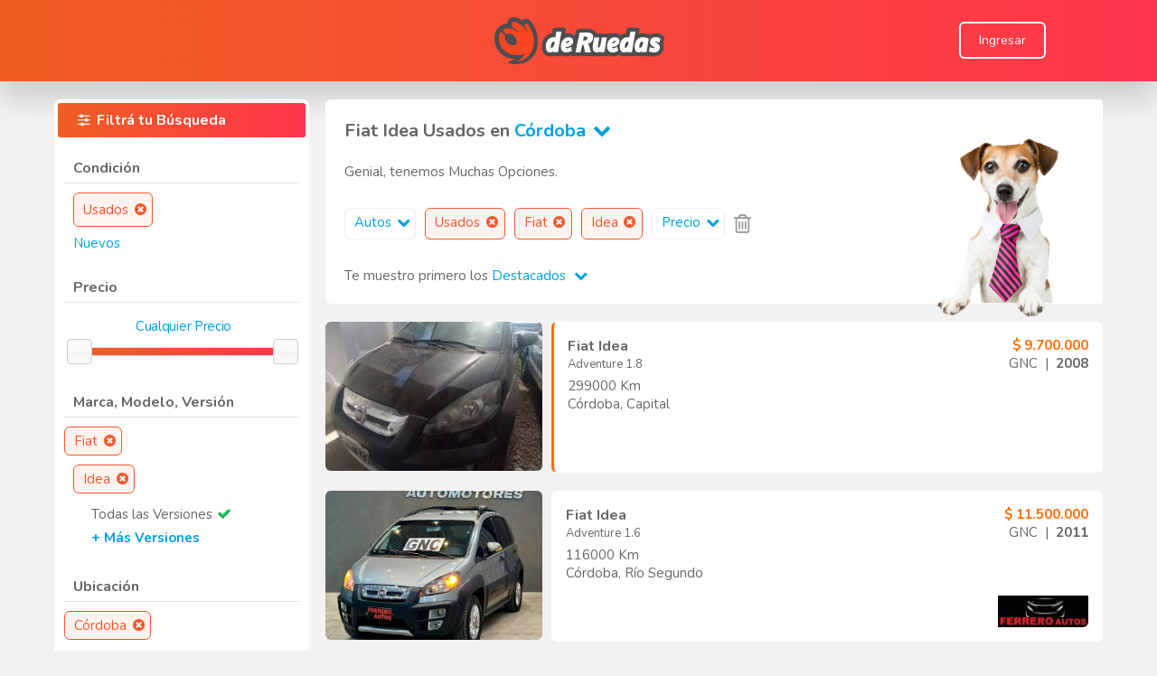

--- FILE ---
content_type: text/html
request_url: https://www.deruedas.com.ar/precio/Autos/Usados/Fiat/Idea/Cordoba?segmento=0&condicion=Usados&marca=Fiat&modelo=Idea&provincia=6
body_size: 166254
content:


<html>
<head> 



	<meta http-equiv="Content-Type" content="text/html; charset=UTF-8"/>
	<meta name="viewport" content="width=device-width, initial-scale=1.0, user-scalable=no"> 		
	<meta name="Keywords" content=" Fiat Idea Usados en Córdoba financiados,  Fiat Idea Usados en Córdoba en excelente estado, Fiat Idea Usados en Córdoba oportunidad, Fiat Idea Usados en Córdoba buen precio, Fiat Idea Usados en Córdoba, Fiat Idea,Córdoba">
	<meta name="description" content="Encontrá en deRuedas todos los Fiat Idea Usados en Córdoba que buscás. El portal N° 1 en la Argentina de venta de  Fiat Idea Usados en Córdoba. Tenemos vehículos Usados y Nuevos totalmente financiados.">
	
	<link rel="shortcut icon" href="https://www.deruedas.com.ar/favicon.ico?v=3" /> 
	<link rel="canonical" href="https://www.deruedas.com.ar/precio/Autos/Usados/Fiat/Idea/Cordoba?segmento=0&condicion=Usados&marca=Fiat&modelo=Idea&provincia=6">
  
  <!-- NECESARIO PARA DESCARGAR APP -->	
  <meta name="theme-color" content="#333333">
  <meta name="MobileOptimized" content="width">
  <meta name="HandheldFriendly" content="true">
  <meta name="apple-mobile-web-app-capable" content="yes">
  <meta name="apple-mobile-web-app-status-bar-style" content="black-translucent">
  <link rel="apple-touch-icon" sizes="192x192" href="/images/design/icon_192.png">
  <link rel="apple-touch-startup-image" href="/images/design/icon_512.png">
  <link rel="manifest" href="./manifest.json">
	<link rel='stylesheet' type='text/css' href='/scripts/fontAwesome/css/font-awesome.min.css' />
<link href="https://fonts.googleapis.com/css?family=Nunito:400,600,700,800&display=swap" rel="stylesheet">
<link href="https://www.deruedas.com.ar/scripts/bootstrap/bootstrap_4.css" rel="stylesheet">
<style type="text/css">
body 													{font-family:'Nunito', sans-serif; overflow-x: hidden; background-color: #F2F2F2; }
@media screen and (max-width: 600px){ /*DESACTIVAR LA SELECCION DE TEXTO EN MOVILES (PARA QUE AL HACER TAP NO PINTE EL TEXTO) */
	body {-webkit-user-select: none; -khtml-user-select: none; -moz-user-select: none; -ms-user-select: none; user-select: none;}
}
.pantalla 										{width:100%; margin:auto;}
.ventana 											{width:98%; max-width:1100px; margin:auto;}
.ventanaMax										{width:98%; max-width:1280px; margin:auto;}
.ventanaMid										{width:98%; max-width:1160px; margin:auto;}
.ventana.limitAR							{min-width:980px;}
.redondear	 									{border-radius:6px 6px 6px 6px; -moz-border-radius:6px 6px 6px 6px; -webkit-border-radius:6px 6px 6px 6px;}

/*SACO ESTILOS A H1, H2 Y H3 PARA POSICIONAMIENTO WEB*/
h1, h2, h3										{display:inline; font-size:inherit;	font-weight:inherit; margin-block-start:inherit; margin-block-end:inherit; margin-inline-start:inherit; margin-inline-end:inherit;}

/* TITULOS */
.titulo			  								{font-family:'Nunito', sans-serif; font-size:16px; color:#666666; font-weight:bold; text-decoration:none; cursor:default;}
.titulo.mini									{font-size:12px;}
.titulo.ultra                 {font-size:26px;}
.titulo.super									{color:#FFFFFF;}
.titulo.off										{color:#666666;}
.titulo.resaltar							{color:#FF6C00;}
a.titulo:hover								{color:#FF6C00; cursor:pointer;}
a.titulo.super:hover					{color:#E1E1E1; cursor:pointer;}

/* TEXTO */
.texto												{font-size:15px; color: #666666; text-decoration:none; cursor:default;}
.texto.mini	  								{font-size:11px;}
.texto.super	  							{font-size:16px;}
.texto.obligatorio						{font-weight:bold;}
.texto.resaltar								{color:#FF6C00 !important; font-weight:bold;}
.texto.alerta									{color:#FF1E2C; font-weight:bold;}
.texto.error									{color:#FF1E2C; padding-top:3px;}
.texto.success								{color:#1DB954; padding-top:3px;}
.texto.nota										{color:#2463DE;}
.texto.inv										{color:#FFFFFF;}
a.texto:hover 							 	{color:#000000; cursor:pointer;}
a.texto.resaltar:hover 			 	{color:#000000; cursor:pointer;}

.link   											{font-size:15px; color:#009EE3; text-decoration:none; cursor:pointer;}
.link span  									{color:#009EE3;}
.link.inv											{color:#FFFFFF;}
a.link:hover									{color:#FF6C00;}
.link.inv_2										{color:#FFFFFF;}
a.link.inv_2:hover						{color:#000000;}
.linkBlack    								{color:#000000; text-decoration:none; cursor:pointer;}
a.linkBlack:hover    					{color:#FF6C00;}
.text-orange                  {color:#FF6C00;}
.text-yellow                  {color:#FFFFCC;}

/* RECUADROS */
.recuadro											{border:1px solid #FFFFFF; background-color:white; border-radius:6px 6px 6px 6px; -moz-border-radius:6px 6px 6px 6px; -webkit-border-radius:6px 6px 6px 6px;}
.recuadro.super								{border:1px solid #E1E1E1;}
.recuadro.sombra							{box-shadow:0px 0px 4px #999999;}
.recuadro.sombra_2						{box-shadow: 1px 1px 3px #999999;}
.recuadro.resaltar:hover			{border-color:#FF6C00;}
.recuadro.resaltar_2:hover		{border-color:#009EE3;}
.recuadro.off:hover						{border-color:#666666;}

/* RESALTADORES */
.fondo												{margin:3px; padding:8px 20px 8px 20px; border-radius:3px 3px 3px 3px; -moz-border-radius:3px 3px 3px 3px; -webkit-border-radius:3px 3px 3px 3px;}
.naranja											{background:linear-gradient(to right, #F05F22, #FF354D);}
.verde												{background-color:#1DB954;}
.verdeClaro										{background-color:#A9F5A9;}
.gris													{background-color:#F0F0F0;}
.amarillo 										{background-color:#FFFFCC;}
.rojo													{background-color:#FF1E2C;}
.azul													{background-color:#2463DE;}
.grisOscuro										{background-color:#333333;}
.fondoResaltar								{background-color:#F0F0F0; border-radius:3px 3px 3px 3px; -moz-border-radius:3px 3px 3px 3px; -webkit-border-radius:3px 3px 3px 3px;}
.oculto												{display:none;}
.visible											{display:block;}

/* BOTONES */
.boton, .botPlus											 		{font-family:'Nunito', sans-serif; white-space:nowrap; cursor:pointer; 
																				 		border:0;	border-bottom:rgba(0, 0, 0, .1) 1px solid; 
																				 		/*box-shadow:1px 1px 2px 0px #999999;*/
																					  transition: all 1s cubic-bezier(0.19, 1, 0.22, 1);
																					}																						
.boton span, .botPlus									 		{color:#FFFFFF; text-align:center;}
.boton, .boton span, .botPlus		 					{display:inline-block; border-radius: 6px;}
.boton:hover, .botPlus:hover							{background:-moz-linear-gradient(center top, rgba(255, 255, 255, .2) 0%, rgba(255, 255, 255, .1) 100%);	background:-webkit-gradient(linear, center bottom,	center top,	from(rgba(255, 255, 255, .1)), to(rgba(255, 255, 255, .2)));}
.boton.pequeno span, .botPlus.pequeno			{font-size:12px; padding:6px 10px 6px 10px;}
.boton.mediano span, .botPlus.mediano			{font-size:14px; padding:9px 20px 9px 20px;}
.boton.grande span, .botPlus.grande				{font-size:20px; padding:12px 30px 12px 30px;}
.boton.rojo, .botPlus.rojo								{background-color:#FF1E2C;}
.boton.verde, .botPlus.verde							{background-color:#1DB954;}
.boton.azul, .botPlus.azul								{background-color: #1A73E9;}
.boton.naranja, .botPlus.naranja					{background: linear-gradient(41.12deg, #F05F22 -13.09%, #FF354D 127.35%);}
.boton.gris, .botPlus.gris								{background-color:#E1E1E1;}
.boton.grisOscuro, .botPlus.grisOscuro		{background-color:#666666;}
.boton.transparente												{border: 2px solid #FFFFFF; box-sizing: border-box;}
.botPlus:disabled													{background-color:#999999;}

/* ESPECIALES BUS */
.cerrarItem										{font-size:15px; color:#666666; text-decoration:none; background-color:#E1E1E1; padding:5px 0 5px 10px; border-radius:0px 10px 10px 0px; -moz-border-radius:0px 10px 10px 0px; -webkit-border-radius:0px 10px 10px 0px;}
.cerrarItem:hover							{color:#000000; cursor:pointer;}
.cerrarItem_2									{background: #FFF3F0; border: 1px solid #F3562C; min-height:35px; box-sizing: border-box; border-radius: 6px;font-size:15px; color:#F3562C; text-decoration:none; padding:5px 0 5px 10px; float:left;}
.cerrarItem_2:hover						{color:#000000; cursor:pointer;}
.cerrarItem_3									{font-size:15px; color:#FFFFFF; height:23px; border: 1px solid #F3562C; text-decoration:none; background-color:#333333; padding:5px 0 5px 10px; float:left;}
.cerrarItem_3:hover						{color:#FF6C00; cursor:pointer;}
.cerrarItem_4								  {background: #FFF3F0; border: 1px solid #F3562C; box-sizing: border-box; border-radius: 6px;font-size:15px; color:#F3562C; text-decoration:none; padding:5px 0 5px 10px; width:fit-content;}
.cerrarItem_4:hover						{color:#000000; cursor:pointer;}
.cerrarItem_5									{border: 1px solid #F0F0F0; min-height:35px; box-sizing: border-box; border-radius: 6px;font-size:15px; color:#009EE3; text-decoration:none; padding:5px 0 5px 10px; float:left;}
.cerrarItem_5:hover						{color:#FF6C00; cursor:pointer; border-color:#E1E1E1;}

.slider												{font-family:'Nunito', sans-serif; font-size:15px; color:#009EE3; text-decoration:none; font-weight:normal; background-color:transparent; margin-bottom:12px; letter-spacing: -0.02em; text-align:center; width:100%; border:0;margin-left: 2px;}
input.slider:disabled					{color:#009EE3;}

/* PAGINACION */
.pagina				  							{font-size:14px; color:#FFFFFF; text-decoration:none; cursor:default; background-color:#1DB954; padding:5px 10px 5px 10px; border-radius:3px 3px 3px 3px; -moz-border-radius:3px 3px 3px 3px; -webkit-border-radius:3px 3px 3px 3px;}
a.pagina:hover								{color:#000000; cursor:pointer; background-color:#FF6C00;}
span.pagina:hover							{color:#000000; cursor:pointer; background-color:#FF6C00;}
.paginaSel		  							{padding:5px 10px 5px 10px; border:1px solid #1DB954; border-radius:3px 3px 3px 3px; -moz-border-radius:3px 3px 3px 3px; -webkit-border-radius:3px 3px 3px 3px;}

/* TABLAS */
.tabla 												{font:85% "Lucida Grande", "Lucida Sans Unicode", "Trebuchet MS", sans-serif; border-collapse:collapse; color:#333; background:#F3F5F7; border-collapse: collapse; overflow:hidden; border-radius:3px 3px 3px 3px; -moz-border-radius:3px 3px 3px 3px; -webkit-border-radius:3px 3px 3px 3px;}
.tabla tbody 									{border-bottom:1px solid #EAECEE;}
.tabla tr 										{background-color:#F3F5F7;}
.tabla tr.odd 								{background-color:#F0F2F4;}
.tabla tr.oddUp								{background-color:#FFF0F0;}
.tabla tr:hover 							{background:#EAECEE; color:#111;}
.tabla tr.division 						{background-color:#CEF6F5;}
.tabla tr.important 					{background-color:#A9F5A9;}
.tabla td 										{padding:10px; background:url("images/design/td_back.gif") repeat-x;}
.tabla th											{padding:15px; background:url("images/design/td_back.gif") repeat-x; background-color:#FFFFCC; font-size:10px; text-align:center; font-weight:normal;}
.tabla a											{color:#009EE3; text-decoration:none; cursor:pointer;}
.tabla a:hover								{text-decoration:underline;}
.tabla td.columna							{border-left:1px solid #E1E1E1; border-right:1px solid #E1E1E1}

/* FORMULARIOS */
.formTitulo		  							{font-size:16px; color:#666666; padding-top:8px; text-align:right; vertical-align:top;}
.formCheck					  				{font-size:16px; color:#666666; line-height:25px; padding-left:5px;}
.formBox 											{font-family:'Nunito', sans-serif; font-size:16px; color:#990000; background-color: #F0F0F0; border-width:0; padding:5px; border-radius:3px 3px 3px 3px; -moz-border-radius:3px 3px 3px 3px; -webkit-border-radius:3px 3px 3px 3px}
.formBox.blanco								{background-color:#FFFFFF;}
.formBox.mini									{font-size:14px;}
.formBox.mini.blanco					{background-color:#FFFFFF;} 
.formBox.trabajando 					{background: white url("images/design/trabajando_1.gif") right center no-repeat;}
input.formBox:disabled				{color:#666666;}

/* Agrandar Checkboxes */
input[type=checkbox] {
	-ms-transform: scale(1.2); /* IE */
	-moz-transform: scale(1.2); /* FF */
	-webkit-transform: scale(1.2); /* Safari and Chrome */
	-o-transform: scale(1.2); /* Opera */
}

/* Sacar estilos de input number*/
input[type=number]::-webkit-outer-spin-button,input[type=number]::-webkit-inner-spin-button {
	-webkit-appearance: none;
	margin: 0;
}

/* Sacar estilos de input number*/
input[type=number] {
	-moz-appearance:textfield;
}

/* Parpadeo */
.parpadea {
  
  animation-name: parpadeo;
  animation-duration: 3s;
  animation-timing-function: linear;
  animation-iteration-count: infinite;

  -webkit-animation-name:parpadeo;
  -webkit-animation-duration: 3s;
  -webkit-animation-timing-function: linear;
  -webkit-animation-iteration-count: infinite;
}

@-moz-keyframes parpadeo{  
  0% { opacity: 1.0; }
  50% { opacity: 0.0; }
  100% { opacity: 1.0; }
}

@-webkit-keyframes parpadeo {  
  0% { opacity: 1.0; }
  50% { opacity: 0.0; }
   100% { opacity: 1.0; }
}

@keyframes parpadeo {  
  0% { opacity: 1.0; }
   50% { opacity: 0.0; }
  100% { opacity: 1.0; }
}

.div_td_1_width		{width:25%;}

.div_tr						{display:flex; align-items:center;}
.div_td_1					{float:left; text-align:right;}
.div_td_2					{float:left; padding-left:2%; min-width: 400px;}
.div_clear				{clear:both; height:20px;}

@media screen and (max-width: 600px){
	.div_tr					{display:inherit;}
	.div_td_1				{width:90%; text-align:left; padding-left:5%}
	.div_td_2				{width:90%; padding-left:5%; min-width:auto; max-width:320px;} 
}


@media screen and (max-width: 350px) {.v350 {display:none;}}
@media screen and (min-width: 351px) {.i350 {display:none;}}
@media screen and (max-width: 400px) {.v400 {display:none;}}
@media screen and (min-width: 401px) {.i400 {display:none;}}
@media screen and (max-width: 450px) {.v450 {display:none;}}
@media screen and (min-width: 451px) {.i450 {display:none;}}
@media screen and (max-width: 500px) {.v500 {display:none;}}
@media screen and (min-width: 501px) {.i500 {display:none;}}
@media screen and (max-width: 550px) {.v550 {display:none;}}
@media screen and (min-width: 551px) {.i550 {display:none;}}
@media screen and (max-width: 600px) {.v600 {display:none;}}
@media screen and (min-width: 601px) {.i600 {display:none;}}
@media screen and (max-width: 650px) {.v650 {display:none;}}
@media screen and (min-width: 651px) {.i650 {display:none;}}
@media screen and (max-width: 700px) {.v700 {display:none;}}
@media screen and (min-width: 701px) {.i700 {display:none;}}
@media screen and (max-width: 750px) {.v750 {display:none;}}
@media screen and (min-width: 751px) {.i750 {display:none;}}
@media screen and (max-width: 800px) {.v800 {display:none;}}
@media screen and (min-width: 801px) {.i800 {display:none;}}
@media screen and (max-width: 850px) {.v850 {display:none;}}
@media screen and (min-width: 851px) {.i850 {display:none;}}
@media screen and (max-width: 900px) {.v900 {display:none;}}
@media screen and (min-width: 901px) {.i900 {display:none;}}
@media screen and (max-width: 950px) {.v950 {display:none;}}
@media screen and (min-width: 951px) {.i950 {display:none;}}
@media screen and (max-width: 1000px) {.v1000 {display:none;}}
@media screen and (min-width: 1001px) {.i1000 {display:none;}}
@media screen and (max-width: 1100px) {.v1100 {display:none;}}
@media screen and (min-width: 1101px) {.i1100 {display:none;}}






</style>

	<script type="text/javascript" src="/scripts/jQuery/jquery.min.js" ></script>
	<link rel='stylesheet' href='/scripts/fancyBox2/jquery.fancybox.min.css?v=2.1.5' type='text/css' media='screen' />
	<script type="text/javascript" src="/scripts/fancyBox2/jquery.fancybox.pack.js?v=2.1.5"></script>

	<!-- FANCY VIEJO
	<link rel="stylesheet" href="/scripts/fancyBox/css/jquery.fancybox-1.3.4.css" type="text/css" media="screen" />
	<script type="text/javascript" src="/scripts/fancyBox/jquery.fancybox-1.3.4.pack.js"></script>
	<script type="text/javascript" src="/scripts/fancyBox/jquery.easing-1.3.pack.js"></script>
	<script type="text/javascript" src="/scripts/fancyBox/jquery.mousewheel-3.0.4.pack.js"></script>
	-->
	
	<script language="JavaScript" type="text/JavaScript"> 
		//APERTURA DEL FANCY
		$(document).ready(function() {
			$(".fancy").fancybox({
				type: 'ajax',
				padding: 10,
				margin: 15
			});

			$(".fancyIn").fancybox({
			});
		});
	</script>
	
	<link rel='stylesheet' type='text/css' href='/scripts/ui/css/ui-lightness/jquery-ui-1.8.21.custom.css?ver=4'/>
	<script  type="text/javascript" src="/scripts/ui/js/jquery-ui-1.9.1.min.js"></script>
	<script  type="text/javascript" src="/scripts/ui/js/tooltip.js"></script>
	<!-- <script type="text/javascript" src="/scripts/ui/js/jquery-ui-1.8.21.custom.min.js"></script>  LO COMENTO PARA VER SI CON 1.9.1 NO SE ROMPE NADA -->
	<script type="text/javascript" src="/scripts/ui/js/jquery.ui.touch-punch.min.js"></script>
	
	<script type="text/javascript" src="/scripts/blockUI/blockui_2024.js"></script> 
	<!-- <script type="text/javascript" src="/scripts/blockUI/blockui-2.7.js"></script> -->
	

<!-- DEFINICION DE MEDIA QUERIES -->
<style type="text/css">
	.divCar_1						{text-align:left; z-index:0; }
	.divCar_2						{width:auto; margin:0 0 0 250px; min-height:165px; border-radius: 6px 6px 6px 6px;}
	#divBus_1						{margin:0 0 20px 0;}
	#divBus_2						{bottom:-16px; right:50px;}
	.imgCatalogo				{width:220px;}
	.imagenCatalogoSola {width:380px;}
	.divTrayectoria_1		{float:left}
	.divTrayectoria_2		{float:left; text-align:left; padding-left:20px;}
	.divTrayectoria_3 	{float:right;} 
	.recuadroModelos 		{display: grid; grid-row-gap: 10px; grid-template-columns: 33% 32% 33%;	grid-column-gap: 1%;}
	#divEliminarFiltros {max-width:72%;}
	#botonTopHead				{bottom:40px; right: 40px;}
	#IrATopHead					{background: black; opacity: 0.5; padding: 12px 18px;}
	.zoom:hover 				{ transform: scale(1.1); }
	.noSeleccionado			{filter:grayscale(1); opacity:0.45;}

	@media screen and (max-width: 1050px){
		.recuadroModelos 	{grid-template-columns: 49% 49%; grid-column-gap: 2%;}
		.imgCatalogo			{width:80%;}
		.imagenCatalogoSola {width:90%;}
	}		

	@media screen and (max-width: 900px){
		#botonTopHead	{bottom: 120px; right:20px;}
		#IrATopHead		{background: black; opacity: 0.5; padding: 8px 12px;}
		.slider										{font-size:17px;}
		.cerrarItem_2 						{font-size:17px;}
		.cerrarItem_3 						{font-size:17px;}
		.cerrarItem_4 						{font-size:17px;}		
		.cerrarItem_5 						{font-size:17px;}		
		.divBarras								{max-width:85%;} 
		.divTrayectoria_1					{float:inherit;}
		.divTrayectoria_2					{float:inherit; text-align:center; padding-left:inherit; margin:5px 0 5px 0;}
		.divTrayectoria_3 				{float:inherit;}
		/*AGRANDAR LAS FUENTES EN LOS MENU EN MOVILES */
		.divFiltros .link									{font-size:17px;line-height:30px;}
		#divSegmentosFancy  .link					{font-size:17px;line-height:30px;}
		#divModelosFancy .link						{font-size:17px;line-height:30px;}
		#divMostrarPrimeroFancy .link			{font-size:17px;line-height:30px;}
		#divSub .link											{font-size:17px;line-height:30px;}
	}	

	@media screen and (max-width: 600px){ 
		#divBus_1			{margin:183px 0 20px 0; float:left;}
		#divBus_2			{bottom:0; top:-183px; right:0; width:100%; text-align:center;}
		.divCar_1			{text-align:center; z-index:2;}
		.divCar_2			{width:99%; margin:82px 0 0 0; padding-top:82px; float:left; height:auto; min-height:150px; }
		.recuadroModelos 	{grid-template-columns: 49% 49%; grid-column-gap: 2%;}	
		.imgCatalogo			{width:100%;}
		.imagenCatalogoSola {width:100%;}
		#divEliminarFiltros {max-width:100%;}
		.divCar_1 { width:100%; left: 50%; transform: translate(-50%, -5%); }
	}	

	@media screen and (max-width: 400px){
		.recuadroModelos	{grid-template-columns: 100%;	grid-column-gap: 0;}	
		.imgCatalogo			{width:80%;}
		.imagenCatalogoSola {width:90%;}
		.divCar_1 { width:100%; left: 50%; transform: translate(-50%, -5%); }
	}	
</style>





<!-- SCRIPTS -->
<script language="JavaScript" type="text/JavaScript">

	function isNavigator(listado){
		for (let i = 0; i < listado.length; i++) {
			if(navigator.userAgent.includes(listado[i])){
				return true;
			}
		}
		return false;
	}
	
	//VARIABLES

	if(isNavigator(['Edg/','Dalvik/','Chrome/'])){
		history.scrollRestoration = 'manual' //PARA QUE NO MUEVA EL SCROLL AL VOLVER ATRAS
	}
	var weNeed = "divAll";
	var limpiarProvincia = false;
	var limpiarDepartamento = false;
	var stopCalls = false;
  //voyAtras >> ESTE PARAMETRO PUEDE TENER UNA DOBLE FUNCIONALIDAD
  //FALSE = PERMITE QUE AL INGRESAR POR PRIMERA VEZ EN MOVILES, AL ABRIR EL MENU E IR HACIA ATRAS ANTES DE FILTRAR ALGO ESTE SE CIERRE, NO OBSTANTE PARA VOLVER AL HOME HABRA QUE PRESIONAR ATRAS DOS VECES BACK  
  //TRUE = EL MENU SE CIERRA SOLO LUEGO DE HABER FILTRADO ALGO Y SE VUELVE AL HOME CON UN SOLO BACK
	var voyAtras = false; 
  var openMenu = false;
  var lastURL = window.location.href;
	var filtrarClik = false;
	var fecha = new Date();
	var anio = fecha.getFullYear(); //NECESARIO PARA QUE FUNCIONE EL FILTRO DE AÑO
	var rAnio_1;
	var rAnio_2;
	var rPrecio_1;
	var rPrecio_2;
	var rKilometraje;
	var rCantidadCuota;
	var rMontoCuota;
	var miEquipamiento;
	var masContenido = false;
	var pag = 1;
	var currentScroll = 0;
	//var meta_keywords = document.querySelector('meta[name="Keywords"]').content; //SON LAS PALABRAS CLAVES DE LA PAGINA
	var scrolleado = 0;	

	$(document).ready(function() {
		//$.blockUI();
		
		

		//BOTON FILTRAR EQUIPAMIENTO DENTRO DEL FANCY
		$(document).delegate('#bFiltrarEquipamiento','click',function(){ 
			miEquipamiento = "";
			if(document.getElementById("bTodos").checked == false){
				$('input[name=eqCk]').each(function() {
					if(this.checked == true){
							miEquipamiento = miEquipamiento + $(this).attr("refreshvalue") + ",";
					}
				});
			}
			miEquipamiento = miEquipamiento != "" ? miEquipamiento.slice(0,-1) : "";
			refreshLink("equipamiento", miEquipamiento);
		}); 	
		
		////FILTRO EQUIPAMIENTO (TILDAR Y DESTILDAR LOS EQUIPAMIENTOS) 
		$(document).delegate('#bTodos','click',function(){ 
			document.getElementById("bTodos").checked = true;
			$('input[name=eqCk]').each(function() {this.checked = false;});
		});
								
		////FILTRO EQUIPAMIENTO (TILDAR O DESTILDAR UN EQUIPAMIENTO CUALQUIERA)
		$(document).delegate('input[name=eqCk]','click',function(){ 
			if(this.checked){ //PARA MOTOS EXIGE SOLO 1 ITEM PARA MOTOR
				if($(this).attr("refreshvalue") == 98){$(this).checked = false;}
				if($(this).attr("refreshvalue") == 99){$(this).checked = false;}
			}				
			var contarCheck = 0;
			$('input[name=eqCk]').each(function() {
				if(this.checked == true){
					contarCheck++;
					document.getElementById("bTodos").checked=false;
				}
			});
			if(contarCheck==0){document.getElementById("bTodos").checked = true;}
		});
		
		// MUESTRA APURADO POR VENDER SOLO PARA ADMIN
		$(document).delegate(".spanCondicion", "click",function (e) {
			var codCar = $(this).attr("codCar");
			var leyenda = $(this).attr("leyenda");
			if($('.divCondicion[codCar=' + codCar + ']').css("display") == "none"){
				$(this).html(leyenda + "<i style='margin-left: 5px; color: #FF6C00' class='fa fa-chevron-up' aria-hidden='true'></i>");
				$('.divCondicion[codCar=' + codCar + ']').show("fast");
			}else{
				$(this).html(leyenda + "<i style='margin-left: 5px; color: #FF6C00' class='fa fa-chevron-down' aria-hidden='true'></i>");
				$('.divCondicion[codCar=' + codCar + ']').hide("fast");
			}
		});

		//Cuando se realiza un cambio en el tamaño de resolución se ocultaran o mostraran los filtros y botones respectivamente
		$(window).resize(function(){
			if($("#botonFiltrar").css("display") == "none"){
				$('#divFiltros').css("width", "280px");
				$("#divFiltros").css("display","block");
				$("#divBusqueda").css("display","block");
			}else if($("#botonFiltrar").css("display") != "none" && $("#aplicar").css("display") == "none"){
				$("#divFiltros").css("display","none");
				$("#divBusqueda").css("display","block");
			}else if($("#botonFiltrar").css("display") != "none" && $("#mostrar").css("display") == "none"){
				$('#divFiltros').css("width", "100%");
				$("#divFiltros").css("display","blobk");
				$("#divBusqueda").css("display","none");
			}
		});

		//BOTON CERRAR FILTROS EN MOVILES
		$(document).delegate('#botonCerrarFiltros','click',function(){
			$('#botonFiltrar').trigger('click');
		});

		//Esta funcion detecta el scroll y si el mismo pasa el 80% de la pantalla carga la siguiente pagina.
		$(window).scroll(function(){
			currentScroll = $(this).scrollTop();
			
			//ESTA VALIDACION PERMITE SABER SI EL USUARIO A SCROLEADO, PUDIENDO ASÍ LIMPIAR LAS VARIABLES DE SESSION PARA EVITAR EL MAL FUNCIONAMIENTO DE MOSTRARELEMENTOS EN EL NAVEGADOR SAFARI
			//DEBIDO A QUE AL VOLVER ATRÁS LA FUNCION SCROLL SE EJECUTA PRIMERO Y LUEGO SE EJECUTA REFRESHDOM EN EL NAVEGADOR SAFARI.
			if(sessionStorage.getItem('posicionar') && scrolleado == 1){
			 	sessionStorage.clear();
			}
			
			scrolleado = 1; //UNA VEZ QUE ESTÁ EN 1 SE SUPONE QUE EL USUARIO HA REALIZADO ALMENOS UN SCROLL DE FORMA VOLUNTARIA.

			//ANALIZO SCROLL BOTTOM DE DIVFILTROS PARA VER CUANDO MOSTRAR DIVBANNERSCROLL
			scrollBottomDivFiltros = $("#divFiltros").scrollTop() + $("#divFiltros").height() + 100;
			//($(this).scrollTop() > scrollBottomDivFiltros) ? $("#divBannerScroll").removeClass("oculto") : $("#divBannerScroll").addClass("oculto")
			
			if ($(this).scrollTop() >= currentScroll) {
				//console.log(masContenido,weNeed);
				//SCROLL DOWN
				if (!stopCalls && masContenido && weNeed != 'divFiltros') {
					var scrollBot = $(window).scrollTop() + $(window).height();
					if (scrollBot > $(document).height() - $(window).height() - 800) {
						stopCalls = true
						weNeed = "divBusqueda"
						pag = pag + 1;
            voyAtras = true;
						refreshLink()
					}
				}
			}
			//Si el scroll ya realizó 3000 px aparece el botón de subir al head de forma rápida
 			if(currentScroll >= 3000){
				$("#botonTopHead").css("display","block");
			}else{
				$("#botonTopHead").css("display","none");
			}     
		});												
			
		//BOTON ABRIR FILTRO / FILTRAR EN MOVILES
		$('#botonFiltrar').click(function(){
			if ($("#divFiltros").css("display") != "none") { //APLICAR
				weNeed = "divAll";
				//$.blockUI();
				$('#divFiltros').hide();	
        $('#divBusqueda').show();				
				$('#divFiltros').css("width", "280px");
				$('#mostrar').css("display","inline");
				$('#aplicar').css("display","none");
				$('#backBotonFiltrar').removeClass("verde") 
				$('#backBotonFiltrar').addClass("naranja") 	
				$("#backBotonFiltrar").animate(
					{'padding-top' : '15px',
					'padding-right' : '5px',
					'padding-bottom' : '15px',
					'padding-left' : '5px'}, "fast"
				);			
				closeMenuMovil(true);
				voyAtras = true;
				refreshDOM(lastURL);
				openMenu = false;        
				$("html, body").animate({scrollTop:$("#divContenido").offset().top+"px"}, "slow");
			} else { //LUPITA
				weNeed = "divFiltros";
				$('#divFiltros').css("width", "100%");
				$('#divBusqueda').hide();
        $('#divFiltros').show();	
				$('#mostrar').css("display","none");
				$('#aplicar').css("display","inline");
				$('#backBotonFiltrar').removeClass("naranja") 
				$('#backBotonFiltrar').addClass("verde") 						
				closeMenuMovil(true);
				if($(window).scrollTop() > $("#divScrollHere").offset().top){
          document.getElementById("divScrollHere").scrollIntoView({ behavior: 'auto' });
        }
				$("html, body").animate({scrollTop:$("#divFiltros").offset().top+"px"}, "fast");
				//$("#botonFiltrar").effect("highlight", 1000);
				$("#backBotonFiltrar").animate(
					{'padding-top' : '20px',
					'padding-right' : '10px',
					'padding-bottom' : '20px',
					'padding-left' : '10px'}, "slow"
				);
        openMenu = true;
			};					
		});

		//CLASE PARA ALTERAR LA BUSQUEDA
		$(document).delegate(".refreshLink","click",function (e) {
			e.preventDefault();
			sessionStorage.clear();
			var refreshParam = $(this).attr("refreshParam");
			var refreshValue = $(this).attr("refreshValue");
			var newUrl = $(this).attr("newUrl");
			if($(this).attr("limpiarProvincia") == 'true'){limpiarProvincia = true;}
			if($(this).attr("limpiarDepartamento") == 'true'){limpiarDepartamento = true;}
			refreshLink(refreshParam, refreshValue, newUrl);
		});

		//SCROLLTOP AL INICIO 
		$(document).delegate('.topscroll','click',function (e) {
			$("html, body").animate({scrollTop:$("#divContenido").offset().top+"px"}, "slow");
		})

		//FUNCIONALIDAD VOLVER ATRAS			
    $(window).bind('popstate', function(e) {
      if($.fancybox.isOpen){ //CIERRA SI EXISTE UN FANCY ABIERTO
        $.fancybox.close();
        window.history.pushState({},null,lastURL);
      }else{
        if(openMenu){ //CIERRA EL MENU FILTROS
          $('#botonFiltrar').trigger('click');
        }else{ //VUELVE ATRAS
          if($(window).scrollTop() > $("#divContenido").offset().top){
            //$("html, body").animate({scrollTop:$("#divContenido").offset().top+"px"}, "slow");
          }
					
          if(!sessionStorage.getItem('elementoBus')){ //ESTA EXCEPCION ES PARA SAFARI, YA QUE EJECUTA ESTE EVENTO AL VOLVER DESDE EL RESULT, Y NO QUEREMOS ESO, QUEREMOS QUE CARGUE DEL CACHE
						pag = 1;
          	voyAtras = true;
          	refreshLink();
					}else{ 
						sessionStorage.clear();
					}
					
        }
      }
    });    

		//EVENTO QUE DETECTA CUANDO SE CLICKEA PARA ENTRAR AL RESULT Y CREA LAS SESSION_STORAGE
		$(document).delegate('.redirect-result','click',function (e) { 
			e.preventDefault();
			sessionStorage.setItem('div', $(this).data("car"));
			sessionStorage.setItem('pagina', $(this).data("pag"));
			sessionStorage.setItem('elementoBus', $(window).scrollTop());
			sessionStorage.setItem('posicionar',1);
			//alert(sessionStorage.getItem('elementoBus'));
			scrolleado = 0;
			window.location.href = $(this).attr("href");
		});

		/* ===========================
		ESTA FUNCION SE EJECUTA AL CARGAR LA PAGINA, TRAERÁ 
		LOS VEHICULOS Y ESPERARÁ A QUE SE CARGUEN PARA LUEGO POSICIONAR
		AL USUARIO EN EL ÚLTIMO VEHÍCULO QUE HABÍA SELECCIONADO, SIRVE PARA 
		LOS CASOS DE VOLVER ATRÁS EN NAVEGADORES EDGE, MOZILLA. CRHOME CARGA DESDE CACHÉ
	==============================*/
	if(isNavigator(['Edg/','Dalvik/','Chrome/'])){
		//alert(sessionStorage.getItem('elementoBus'));
		if(sessionStorage.getItem('elementoBus')){
			/*
				ESTA VALIDACION SE REALIZA POQUE SI EL USUARIO CLICKEA UN VEHICULO SE GENERA UN sessionStorage
				PERO SI EN VEZ DE VOLVE ATRÁS COPIA OTRA URL DE BUSQUEDA, DEBERÍA BORRARSE El sessionStorage 
				Y NO APLICARSE EL SCROLL
			*/
			if(window.location.search == sessionStorage.getItem('newUrl') || !sessionStorage.getItem('newUrl')){
				$.blockUI();
				refreshLink();
			}else{
				sessionStorage.clear();
			}
		}
	}

		//EXPANDO HORARIOS DE ATENCIÓN DEL CLIENTE.
		$(document).delegate('#etiquetaHorarios','click', function() {		
			if($(this).html() == 'Ver Horarios <i class="fa fa-chevron-down" aria-hidden="true"></i>'){
				$(this).html("Ocultar Horarios <i class='fa fa-chevron-up' aria-hidden='true'></i>");
				$('#horariosTodos').css("display","block");
			}else{
				$(this).html("Ver Horarios <i class='fa fa-chevron-down' aria-hidden='true'></i>");
				$('#horariosTodos').css("display","none");
			}
		});

	});//FIN DOCUMENT

	//QUITA O AGREGA FILTROS A LA URL
	function refreshLink(refreshParam, refreshValue, newUrl){
		url = replaceUrlParam(refreshParam, refreshValue, newUrl) //EMPUJA LA URL
		if(url.includes("provincia")){
			result = url.split("&").filter(element => element.includes("provincia"));
			$("#hrefLogo").attr("href","https://www.deruedas.com.ar/index.asp?"+result[0]);
		}else{
				$("#hrefLogo").attr("href","https://www.deruedas.com.ar/");
		}
		refreshDOM(url); //LE ENVIAMOS EL RESOLVE PARA PODER INDICAR QUE SE RESOLVIÓ LA FUNCION
	}

	//LLAMA A BUSDR PARA REALIZAR LA CARGA DINAMICA DE LOS ELEMENTOS DE LA WEB
	function refreshDOM(newUrl) {
		if($.fancybox.isOpen){$.fancybox.close();}
		if(weNeed != "divBusqueda") {
			$.blockUI();
		}else{
			$(".divEstoyBuscando").show();
		}
	
		//EMPUJAR LA URL AL NAVEGADOR
		if(!voyAtras){
			//SE USA REPLACES STATE PORQUE EN NAVEGADOR SAMSUNG NO CARGABA LA PAGINA EN CACHE SI SE USABA PUSHSTATE
			if(isNavigator(['SamsungBrowser','Dalvik/'])){
				window.history.replaceState({},null,newUrl);
			}else{
				window.history.pushState({},null,newUrl);
			}
		}
    lastURL = newUrl;
		voyAtras = false;

		//BUSCAR NUEVO CONTENIDO
    if(weNeed != 'divBusqueda'){pag = 1;}
		newUrl = replaceUrlParam('weNeed|pag', weNeed+'|'+pag)
		if(limpiarProvincia){
			newUrl = replaceUrlParam('provincia|weNeed|pag', '99|'+weNeed+'|'+pag);
			limpiarProvincia = false;
		}
		if(limpiarDepartamento){
			newUrl = replaceUrlParam('departamento|weNeed|pag', '999|'+weNeed+'|'+pag); //ERROR: ESTE VALOR PUEDE PERTENECER A UNA LOCALIDAD, DEBERIA SER 999
			limpiarDepartamento = false;
		}

		/*=====================================
			VALIDO QUE LA PAGINA DONDE ESTABA EL ELEMENTO SEA MAYOR A 1 
			Y QUE LA URL QUE HABIA FILTRADO SEA LA MISMA QUE LA QUE SE VA A EJECUTAR
		=======================================*/
		if(isNavigator(['Edg/','Dalvik/','Chrome/'])){
			if(sessionStorage.getItem('pagina') > 1 && window.location.search == sessionStorage.getItem('newUrl')){
				newUrl = replaceUrlParam('mostrarRegistros', (sessionStorage.getItem('pagina')*30)); //CAMBIO LA CANTIDAD DE ELEMENTOS QUE TIENE QUE TRAER EN LA CONSULTA
				sessionStorage.setItem('validarResult',true);
			}
		}

		/*=====================================
		SI EL ELEMENTO ESTABA EN LA PAGINA UNO, SOLO INDICO QUE DEBE EJECUTAR EL SCROLL.
		=======================================*/
		//if(sessionStorage.getItem('pagina') == 1 && window.location.search == sessionStorage.getItem('newUrl')){
			//sessionStorage.setItem('validarResult',true);
		//}
		
		/*=====================================
		SI EL ELEMENTO QUE SE SELECCIONÓ TIENE UN FILTRO DISTINTO AL QUE SE VA A EJECUTAR, NO HAGO SCROLL.
		=======================================*/
		//	if(window.location.search != sessionStorage.getItem('newUrl')){
		//		sessionStorage.removeItem('validarResult');
		//	}
		
		newUrl = newUrl.replace('/bus.asp', '/busCraw.asp') //REEPLAZAR LA URL PARA IR AL BUSDR
		newUrl = newUrl.replace("+",'%2B'); //SE REEMPLAZA SIGNO + EN LA URL PORQUE Request.QueryString no lo reconoce (funcion de ASP)

    apiDR = newUrl.replace('/busCraw.asp', '/ajax.asp') + "&accion=apiDR&tipo=busDR"
		$.ajax({
			url: newUrl, 
			type: 'GET',
			dataType: 'html',
			cache: false,
			complete: function(data){
				sessionStorage.setItem('newUrl', window.location.search);
				gtag('event', 'page_view', {page_path: window.location.pathname+window.location.search}); //ENVIAR EL CAMBIO DE URL A ANALYTICS
			},
			success: function(data) {
				$("#newScript").html($(data).filter('.newScript'));

				//MONTA LOS FILTROS
				if(weNeed == "divAll" || weNeed == "divFiltros") {
					// $('#divFiltros').hide().html($(data).filter('.divFiltros')).fadeIn('slow'); ESTO PODRIA DARLE EFECTOS COPADOS
					$("#divFiltros").html($(data).filter('.divFiltros'));
					$("#tituloHead").html($(data).filter('.divTitulo').text());
					//document.querySelector('meta[name="Keywords"]').setAttribute("content", meta_keywords +','+$(data).filter('.divTitulo').text());		
				}

				//MONTA EL CONTENIDO
				if(weNeed == "divAll") {
					$("#divContenido").html($(data).filter('.divContenido'));
				}
				//MONTA LA BUSQUEDA
				if(weNeed == "divBusqueda") {
					weNeed = "divAll"
					stopCalls = false					
					$("#divBusqueda").append($(data).filter('.divBusqueda').html());
					$(".divEstoyBuscando").hide("blind");
				}

				//EFECTO PARA EL BOTON APLICAR			
				if ($("#aplicar").css("display") != "none") {
					$("#botonFiltrar").effect("highlight", 600);
				}

				//NECESARIO PARA EDGE, YA QUE EL POSICIONAMIENTO DE SCROOLL AUTOMATICO EJECUTA LA FUNCION SCROLL ANTES QUE TERMINE DE CARGARSE LA PAGINA, AL BAJAR, INTENTA CARGAR LA PAGINA SIGUIENTE Y SE ROMPE
				if(isNavigator(['Edg/','Dalvik/','Chrome/'])){
					posicionarElemento();
				}

				$.unblockUI();
        //REGISTO DE BUSQUEDA
        /*$.ajax({
          type: "GET",
          url: apiDR,
          async: true,
          dataType: "json",
          complete: function (response){},
          success: function (response) {},
          error: function (response){}
        })*/;
        
			}
		});

	}

	//FUNCION QUE REEMPLAZA EN LA URL LOS VALORES SEGUN LOS PARAMETROS QUE SE LE ENVÍAN Y EN CASO DE IR VACIOS SE QUITA EL PARAMETRO DE LA URL
	function replaceUrlParam(paramName, paramValue, newUrl){
		//alert(paramName + '::::::::::' + paramValue)

		if(newUrl == 'true'){
			url = window.location.protocol + '//' + window.location.hostname + '/bus.asp' 
		}else{
			url = window.location.protocol + '//' + window.location.hostname + '/bus.asp' + window.location.search
			//console.log(window.location.href)
		}

    if(paramName != undefined){
      if(paramName.indexOf("|") > 0){

        paramName =	paramName.split("|");
        paramValue = paramValue.split("|");

        for (var i = 0; i < paramName.length; i++) {

          if(paramName[i] != "undefined" &&  paramValue[i] != "undefined"){
            var pattern = new RegExp('\\b('+paramName[i]+'=).*?(&|#|$)');
            if (url.search(pattern)>=0) {
              url = url.replace(pattern,'$1' + paramValue[i] + '$2');
            }else{
              url = url.replace(/[?#]$/,'');
              url = url + (url.indexOf('?')>0 ? '&' : '?') + paramName[i] + '=' + paramValue[i]
            }
            if( paramValue[i] == ""){
              url = url.replace('?'+paramName[i]+'=','');
              url = url.replace('&'+paramName[i]+'=','');
            }
          }
          
        }
      }else{
        var pattern = new RegExp('\\b('+paramName+'=).*?(&|#|$)');
        if (url.search(pattern)>=0) {
          url = url.replace(pattern,'$1' + paramValue + '$2');
					if( paramValue == ""){
						url = url.replace('?'+paramName+'=','');
						url = url.replace('&'+paramName+'=','');
					}
        }else{
          url = url.replace(/[?#]$/,'');
          url = url + (url.indexOf('?')>0 ? '&' : '?') + paramName + '=' + paramValue
        }
      }
    }
		
		if(!url.includes('?') && url.includes('&')) {
			 url = url.replace('&','?');
		}

		return url
	}

	//FUNCIONES DENTRO SCRIPT
	function mostrarKilometrajeUbicacion(kilometraje) {
		if(kilometraje==0) {
			mostrar = "Vehículos a menos de 25 Km"
		} else {
			mostrar = "Vehículos a menos de " + kilometraje + " Km"
		}
		return mostrar
	}	
	
	//FUNCION QUE SE UTILIZA POR LOS SLIDER PARA MOSTRAR EL PRECIO POR EL CUAL SE ESTÁ FILTRANDO
	function mostrarPrecio(precio_1, precio_2) {
    var mostrar;
		if (precio_1 > 0 && precio_2 == 100) {
			mostrar = "Desde $ " + convertirPrecio(precio_1)
		}
		if (precio_1 == 0 && precio_2 < 100) {
			mostrar = "Puedo entregar $ " + convertirPrecio(precio_2)
		}

		if (precio_1 > 0 && precio_2 < 100) {
			if (precio_1 == precio_2) {
				mostrar = "Cerca de $ " + convertirPrecio(precio_1)
			} else {
				mostrar = "De $ " + convertirPrecio(precio_1) + " hasta $ " + convertirPrecio(precio_2)
			}
		}				

		if (precio_1 == 0 && precio_2 == 100) {
			mostrar = "Cualquier Precio"
		}				
		return mostrar;
	}

	//FUNCION QUE SE UTILIZA POR LOS SLIDER PARA MOSTRAR EL MONTO POR EL CUAL SE ESTÁ FILTRANDO	
	function mostrarMontoCuota(montoCuota) {
		if (montoCuota < 100000)
			{return "Sin Cuotas"}
		else {
      if (typeof montoCuota === 'string' || typeof montoCuota === 'number') {
        montoCuota = parseFloat(montoCuota).toFixed(0).replace(/(\d)(?=(\d{3})+(?!\d))/g, '$1.'); // Convertir a número y aplicar toFixed
      }
			return "Puedo pagar cuotas de $ " + montoCuota;
		}
	}	

	//FUNCION QUE SE UTILIZA POR LOS SLIDER PARA MOSTRAR LA CANTIDAD DE CUOTAS POR LA CUAL SE ESTÁ FILTRANDO
	function mostrarCantidadCuota(cantidadCuota) {
		switch (cantidadCuota) {
			case 1:
				cantidadCuota = 12;
			break;
			case 2:
				cantidadCuota = 18;
			break;
			case 3:
				cantidadCuota = 24;
			break;
			case 4:
				cantidadCuota = 30;
			break;
			case 5:
				cantidadCuota = 36;
			break;
			case 6:
				cantidadCuota = 48;
			break;
			case 7:
				cantidadCuota = 60;
			break;
			default:
				cantidadCuota = 48;
				break;
		}
		return  cantidadCuota;
	}	
	
	//FUNCION QUE UTILIZA mostrarPrecio PARA CONVERTIR EL VALOR DE 0 A 100 DEL SLIDER EN VALOR DE PRECIO DE VEHICULO.

	function convertirPrecio(numero) {
		precio = 1000000
		if (numero > 0 && numero <= 36) {
			precio = precio + (numero * 250000)
    }else if( numero > 36 && numero <= 64){
      base = 10000000
			precio = base + ((numero - 36) * 500000)
		}else if(numero > 64){
      base = 25000000
			precio = base + ((numero - 65) * 1000000)
		}
		return precio.toFixed(0).replace(/(\d)(?=(\d{3})+(?!\d))/g, '$1.');
	}
	
	//FUNCION QUE UTILIZA PARA MOSTRAR LAS CILINDRADAS POR LAS CUAL SE ESTAN FILTRANDO, ES SOLO PARA MOTOS.
	function mostrarAdicional(adicional_1, adicional_2) {
		if (adicional_1 > 25 && adicional_2 == 2000) {
			mostrar = "Desde " + adicional_1 + "cc"
		}
		if (adicional_1 == 25 && adicional_2 < 2000) {
			if (adicional_2 == 0) {adicional_2 = 1}
			mostrar = "Hasta " + adicional_2 + "cc"
		}
		if (adicional_1 > 25 && adicional_2 < 2000) {
			if (adicional_1 == adicional_2) {
				mostrar = "Cerca de " + adicional_1 + "cc"
			} else {
				mostrar = "Desde " + adicional_1 + "cc hasta " + adicional_2 + "cc"
			}
		}						
		if (adicional_1 == 25 && adicional_2 == 2000) {
			mostrar = "Cualquier Cilindrada"
		}						
		return mostrar;
	}
	
	//FUNCION QUE UTILIZA PARA MOSTRAR LOS AÑOS EN EL SLIDER DE AÑO.
	function mostrarAnio(anio_1, anio_2) {
		if (anio_1 > anio - 30 && anio_2 == anio) {
			mostrar = "Desde " + anio_1
		}	
		if (anio_1 == anio - 30 && anio_2 < anio) {
			mostrar = "Hasta " + anio_2 
		}
		if (anio_1 > anio - 30 && anio_2 < anio) {
			if (anio_1 == anio_2) {
				mostrar = "Solo año " + anio_1
			} else {
				mostrar = "Desde " + anio_1 + " hasta " + anio_2
			}
		}
		if (anio_1 == anio - 30 && anio_2 == anio) {
			mostrar = "Cualquier Año"
		}
		return mostrar
	}
	
	//FUNCION QUE UTILIZA PARA MOSTRAR EL KILOMETRAJE EN EL SLIDER DE KILOMETRAJE.
	function mostrarKilometraje(kilometraje) {
		if (kilometraje > 250000) {
			mostrar = "Cualquier Kilometraje"
		} else if(kilometraje==0) {
			mostrar = "Menos de 10000 Km"
		} else {
			mostrar = "Menos de " + kilometraje + " Km"
		}
		return mostrar
	}																

	//FILTRO PROVINCIAS
	$(document).delegate('.linkUbEstatico','click',function(){
		var provincia = $(this).data("provincia")
		$.fancybox({
			'type': 'ajax',
			'href': 'https://www.deruedas.com.ar/multi.asp?con=listadoUbicaciones&provincia='+ provincia
		});
	});

	//ESTA FUNCION LO QUE HACE ES QUE AL HACER CLICK SOBRE EL BOTON DE SUBIR, TE LLEVA AL HEAD DE LA PAGINA DE FORMA RAPIDA.
	$(document).delegate("#IrATopHead","click",function(){
		$("html, body").animate({scrollTop:$("#divContenido").offset().top+"px"}, "slow");
	})

	//ESTA FUNCION POSICIONARÁ AL USUARIO EN EL ÚLTIMO ELEMENTO QUE HABÍA VISITADO SI ES LA MISMA URL
	function posicionarElemento() {
			var localPagina = (sessionStorage.getItem('pagina') != null) ? sessionStorage.getItem('pagina') : 0 ;
			if(localPagina >= 1){
				localPagina > 1 && sessionStorage.getItem('validarResult') ? pag = parseInt(localPagina,10) : pag = 1;
				elementoDiv = sessionStorage.getItem('div');
				elementoBus = sessionStorage.getItem('elementoBus');
				$("#"+elementoDiv).position() != null ? $(window).scrollTop($("#"+elementoDiv).position().top) : $(window).scrollTop(elementoBus);
			}
			sessionStorage.clear(); //ELIMINO SESSION DE DIV DONDE ESTABA EL ELEMENTO
	}

	//HACEMOS UN PUSH STATE AL CARGAR POR PRIMERA VEZ LA PAGINA, PARA PODER CERRAR LOS FANCYS CON EL BOTON VOLVER ATRAS DE MOVILES
	if(!isNavigator(['SamsungBrowser'])){
		window.history.pushState({},null,lastURL);
	}

</script>
<div id="newScript"></div>
</head>

<body topmargin="0" rightmargin="0" bottommargin="0" leftmargin="0">

	<script>
		$(document).ready(function() {
			$('#bMenuMovil').click(function(){
				if (parseInt($("#divMain").css("margin-left")) > 0) {
					closeMenuMovil(true);
				} else {
					closeMenuMovil(false);
				};
			});
			
			var width = $(window).width();
			$(window).resize(function(){
				if($(window).width() != width){
					width = $(window).width();
					if (parseInt($("#divMain").css("margin-left")) > 0) {
						closeMenuMovil(true);
					} 
				}
			});
			
		});

		function closeMenuMovil(isClose){
			if(isClose){
				$('#divMain').animate({marginLeft:'0'}, 300);
				$('#divBackIcon').animate({width:'0px'}, 300)
				$("#iconMenuMovil").removeClass("fa-times");
				$("#iconMenuMovil").addClass("fa-bars");
			}else{
				$('#divMain').animate({marginLeft:'260'}, 300);
				$('#divBackIcon').animate({width:'90px'}, 300);
				$("#iconMenuMovil").removeClass("fa-bars");
				$("#iconMenuMovil").addClass("fa-times");					
			};
		}
	</script>

	<div id="divMain" style="width:100%; position:relative;"> <!-- APERTURA DIV MAESTRO -->
	
	
		<div id="divMenu" style="width:260px; position:absolute; left:-260px; top:0; z-index:2; background-color: #333333; height:100%;">
			
  <script>
		$(document).ready(function() {
			$('#coSucMovil').bind('change', function() {
				$.blockUI();
				var aux = $(this).val().split(",");
				var datos = {
					accion: "cambiarSucursal",
					mail: aux[0],
					pass: aux[1]
				}
				$.ajax({
					url: "https://www.deruedas.com.ar/ajax.asp",
					type: 'GET',
					data: datos,
					success: function(msg) {
						if(msg == 'ok'){ 
							window.location.href="/panel.asp";
						}else{
							$.unblockUI();
						}
					}
				});
			});
		});
	</script>
  
	<div id="divMenuMovil" style="background-color:#333333;">
		<div class="texto inv" style="padding:40px 20px 20px 23px; line-height:36px;">
			
				<a href="/login.asp" class="boton azul pequeno fancy" style="width:100%; text-align:center; margin-bottom:20px;"><span><i class="fa fa-user fa-fw" aria-hidden="true"></i>Ingresar</span></a>
			
			<a href="/publicar.asp" class="boton verde pequeno" style="width:100%; text-align:center; margin-bottom:20px;"><span><i class="fa fa-plus-circle fa-fw" aria-hidden="true"></i>Publicar un Aviso Nuevo</span></a>
			

			<b>Menú Principal</b>
			
	<div style="width:100%; border-bottom:1px solid #E1E1E1; margin:auto;"></div>

				<a href="/index.asp" class="link inv">Ir al Inicio</a>
				
	<div style="width:100%; border-bottom:1px solid #E1E1E1; margin:auto;"></div>

			<!-- <a href="https://www.deruedas.seguru.com.ar/" class="link inv">Seguros</a> -->
			
			<a href="/info.asp?con=10" class="link inv">Ayuda</a>
			
	<div style="width:100%; border-bottom:1px solid #E1E1E1; margin:auto;"></div>

			<a href="/info.asp?con=4" class="link inv">Escribí a deRuedas</a>
			
	<div style="width:100%; border-bottom:1px solid #E1E1E1; margin:auto;"></div>

			<a href="descargarApp.asp" class="link inv_2 i700 oculto"><i class="fa fa-mobile-phone fa-fw" aria-hidden="true"></i>Descarga nuestra APP</a>
			
	<div style="width:100%; border-bottom:1px solid #E1E1E1; margin:auto;"></div>

			<a href="/servicios.asp" class="link inv"><i class="fa fa-car fa-fw" aria-hidden="true"></i>Subí tu Agencia</a>	
			
	<div style="width:100%; border-bottom:1px solid #E1E1E1; margin:auto;"></div>

			<a href="/info.asp?con=9" class="link inv">Términos y Condiciones</a>
      
	<div style="width:100%; border-bottom:1px solid #E1E1E1; margin:auto;"></div>

			<a href="/info.asp?con=12" class="link inv">Consejos de seguridad</a>
			
	<div style="width:100%; border-bottom:1px solid #E1E1E1; margin:auto;"></div>

			<a href="https://www.facebook.com/deruedas" target="_blank" class="link inv"><i class="fa fa-facebook fa-fw" aria-hidden="true"></i>Seguinos en Facebook</a>
			
	<div style="width:100%; border-bottom:1px solid #E1E1E1; margin:auto;"></div>

			<a href="https://www.instagram.com/deruedas_ar/" class="link inv_2" target="_blank"><i class="fa fa-instagram fa-fw" aria-hidden="true"></i>Seguinos en Instagram</a>
			
	<div style="width:100%; border-bottom:1px solid #E1E1E1; margin:auto;"></div>

			<a href="https://www.proyecto4patas.org/" class="link inv_2" target="_blank"><i class="fa fa-paw fa-fw" aria-hidden="true"></i>Conocé Proyecto 4 Patas</a>
			
		</div>
	</div>
	
		</div>	
	

	<div class="pantalla" style="background:linear-gradient(to right, #F05F22, #FF354D); box-shadow: 0px 20px 30px rgba(0, 0, 0, 0.15); margin-bottom:20px;">
		<div class="ventana" style="position:relative;">
			<!-- LOGO -->
			<table width="94%" border="0" cellspacing="0" cellpadding="0" align="center">
				<tr>
					<td width="40%" valign="middle" align="left">
						<!-- BOTON APERTURA MENU MOVIL -->
						<div id="divBackIcon" style="position:absolute; z-index:0; left:-10px; top:0; height:100%; width:0px; background-color:#333333; border-radius:0px 20px 20px 0px; -moz-border-radius:0px 20px 20px 0px; -webkit-border-radius:0px 20px 20px 0px;"></div>
						
							<div id="bMenuMovil" class="i800" style="color:#FFFFFF; position:relative; z-index:1;">
								<i id="iconMenuMovil" class="fa fa-bars fa-2x" aria-hidden="true"></i>
							</div>
						
						<!-- AR -->
																
					</td>
					<td width="20%" height="90" valign="middle" align="center">
            
              <link rel="image_src" href="https://www.deruedas.com.ar/images/design/logo_11.png">
              <meta property="og:image" content="https://www.deruedas.com.ar/images/design/logo_11.png">
              <meta property="twitter:image" content="https://www.deruedas.com.ar/images/design/logo_11.png">	
            
						<a id="hrefLogo" href="https://www.deruedas.com.ar/index.asp?provincia=6"><img src="/images/design/logo_11.png"></a>
					</td>
					<td width="40%" valign="middle" align="right">
						<div>			
							<!-- LOGIN -->
							
								<a href="/login.asp" class="boton mediano transparente v800 fancy"><span>Ingresar</span></a>
								
									<a href="/login.asp" class="fancy">
										<div class="i800">
											<div style="color:#FFFFFF"><i class="fa fa-user fa-2x" aria-hidden="true"></i></div>
										</div>
									</a>
								
						</div>
					</td>
				</tr>
			</table>
		</div>
	</div>
	

	<div class="ventanaMid">
		<div style="width:100%; position:relative;">
			<div id="divFiltros" class="v900" style="width:280px; float:left; margin:0 20px 70px 0;">
	
	<!-- DIVFILTROS -->
	<div class="divFiltros">
		
		<div class="i900" style="text-align:center;"><img style='max-height: 198px; margin-bottom:-16px;' src='/images/intros/firulais_1.png'></div> 
		<div id="divScrollHere" class="recuadro" style="width:100%; background: white;">
			<div class="fondo naranja titulo super v900" style="position:relative; padding-left:15px;">
				<i class='fa fa-sliders fa-fw' aria-hidden='true'></i>Filtrá tu Búsqueda
			</div>
			<div class="titulo i900" style="position:relative; padding-left:15px;">
				<div class="titulo" style="padding:20px 0 10px 0; font-size:20px; text-align:center;"><b>¿Qué Buscas?</b></div>
				<!-- BOTON PARA CERRAR FILTROS -->
				<a id="botonCerrarFiltros" class="i900" style="cursor:pointer; position: absolute; right: 15px; top:20px;">
					<i class="fa fa-times fa-2x" aria-hidden="true"></i>
				</a>
				<!-- BASURIN -->				
				<a class="i900" style="cursor:pointer; position: absolute; left: 15px; top:20px;">
					<div refreshParam="segmento" refreshValue="0" newUrl="true" class="refreshLink" style="color:#999999; cursor:pointer; font-size:24px;"><i class="fa fa-trash-o fa-lg" aria-hidden="true"></i></div>
				</a>				
			</div>			
			
			<table width="100%" border="0" cellspacing="0" cellpadding="0" style="padding:10px;">
				<!-- SEGMENTO-->
				<tr>
					<td id="segmentoAvanzada" class="i900">
						<table width="75%" align="center" border="0" cellspacing="0" cellpadding="0" style="margin-top: 10px; margin-bottom:20px;">
							<tr>
								<td align="center" width="33%" valign="bottom">
									
										<a href="/precio/Autos/Usados/Cordoba?segmento=0"  refreshParam="codUsr|condicion|marca|precio_1|precio_2|anio_1|anio_2|permuta|apurado|montoCuota|cantidadCuota|order|segmento" refreshValue="|Usados|||||||||||0" newUrl="true" class="refreshLink"><img alt="Autos"  src="/images/design/autos_2.png" border="0" style="width:49px; height:23px; cursor:pointer;"></a>
										<br/><span class="texto mini">Autos</span>
								</td>
								<td align="center" width="34%" valign="bottom">
									
										<a href="/precio/Camionetas/Usados/Cordoba?segmento=1"   refreshParam="codUsr|condicion|marca|precio_1|precio_2|anio_1|anio_2|permuta|apurado|montoCuota|cantidadCuota|order|segmento" refreshValue="|Usados|||||||||||1" newUrl="true" class="refreshLink"><img alt="Camionetas" class="noSeleccionado zoom"  src="/images/design/camionetas_2.png" border="0" style="width:49px; height:23px; cursor:pointer;"></a>
																			
								</td>				
								<td align="center" width="33%" valign="bottom">					
									
										<a href="/precio/Motos/Usados/Cordoba?segmento=2"  refreshParam="codUsr|condicion|marca|precio_1|precio_2|anio_1|anio_2|permuta|apurado|montoCuota|cantidadCuota|order|segmento" refreshValue="|Usados|||||||||||2" newUrl="true" class="refreshLink"><img alt="Motos Usadas" class="noSeleccionado zoom"  src="/images/design/motos_2.png" border="0" style="width:39px; cursor:pointer;"></a>
																				
								</td>
							</tr>
						</table>
						<table width="75%" align="center" border="0" cellspacing="0" cellpadding="0" style="margin-bottom:20px;">
							<tr>
								<td align="center" width="25%" valign="bottom" height="40">
									
										<a href="/precio/Planes/Usados/Cordoba?segmento=4"  refreshParam="codUsr|condicion|marca|precio_1|precio_2|anio_1|anio_2|permuta|apurado|montoCuota|cantidadCuota|order|segmento" refreshValue="||||||||||||4" newUrl="true" class="refreshLink"><img alt="Planes" class="noSeleccionado zoom"  src="/images/design/planes_2.png" border="0" style="width:28px; cursor:pointer;"></a>
																				
								</td>
								<td align="center" width="25%" valign="bottom">
									
										<a href="/precio/Cuatris/Usados/Cordoba?segmento=3"  refreshParam="codUsr|condicion|marca|precio_1|precio_2|anio_1|anio_2|permuta|apurado|montoCuota|cantidadCuota|order|segmento" refreshValue="|Usados|||||||||||3" newUrl="true" class="refreshLink"><img alt="Cuatriciclos" class="noSeleccionado zoom"  src="/images/design/cuatriciclos_2.png" border="0" style="width:32px; cursor:pointer;"></a>
										
								</td>
								<td align="center" width="25%" valign="bottom">
									
										<a href="/precio/Camiones/Usados/Cordoba?segmento=5"  refreshParam="codUsr|condicion|marca|precio_1|precio_2|anio_1|anio_2|permuta|apurado|montoCuota|cantidadCuota|order|segmento" refreshValue="|Usados|||||||||||5" newUrl="true" class="refreshLink"><img alt="Camiones" class="noSeleccionado zoom"  src="/images/design/camiones_2.png" border="0" style="width:32px; cursor:pointer;"></a>
																				
								</td>
								<td align="center" width="25%" valign="bottom">
									
										<a href="/precio/Vehiculos/Usados/Cordoba?segmento=6"  refreshParam="codUsr|condicion|marca|precio_1|precio_2|anio_1|anio_2|permuta|apurado|montoCuota|cantidadCuota|order|segmento" refreshValue="|Usados|||||||||||6" newUrl="true" class="refreshLink"><img alt="Vehiculos" class="noSeleccionado zoom"  src="/images/design/otros_4.png" border="0" style="width:28px; cursor:pointer;"></a>
										
								</td>
							</tr>
						</table>
					</td>
				</tr>
				
				<!-- CONDICION -->
				
				<tr>
					<td id="condicionFiltro">
						<div class="titulo v900" style="margin-top:10px; padding:0 0 5px 10px; border-bottom: #E1E1E1 1px solid;"><b>Condición</b></div>
						<div class="titulo i900" style="margin-top:10px; padding:0 0 5px 10px; border-bottom: #E1E1E1 1px solid;"><b>¿Usados o Nuevos 0Km?</b></div>
						<div id="condicionFiltroDiv" style="margin:10px 0 15px 0; padding-left:10px; line-height:26px;">
							
							 
								<div refreshparam="condicion" refreshvalue="" class="refreshLink cerrarItem_4" style="margin-top:10px; margin-bottom: 5px;">Usados<i class="fa fa-times-circle fa-fw" aria-hidden="true"></i></div>
							
								<h2><a href="/precio/Autos/Nuevos/Fiat/Idea/Cordoba?segmento=0&condicion=Nuevos&marca=Fiat&modelo=Idea&provincia=6" refreshParam="condicion|version|anio_1|anio_2|kilometraje" refreshValue="Nuevos||||" class="refreshLink link">Nuevos</a></h2>
							

						</div>
					</td>
				</tr>
				

				<!-- PRECIO -->	
				<script class="divFiltros">
					$(document).ready(function() {
						//SLIDER PRECIO
						$("#precio_slider").slider({
							range: true,
							min: 0,
							max: 100,
							values: [0, 100],
							slide: function (event, ui) {
								$("#precio_1").val(ui.values[0]); //ENVIA EL VALOR AL HIDDEN
								$("#precio_2").val(ui.values[1]); //ENVIA EL VALOR AL HIDDEN
								$("#p_precio").val(mostrarPrecio(ui.values[0], ui.values[1])); //MUESTRA EL VALOR EN LA BARRA
							}
						});
						$("#p_precio").val(mostrarPrecio($("#precio_slider").slider("values", 0), $("#precio_slider").slider("values", 1))); //ENVIA EL VALOR AL HIDDEN AL INICIO
						
						//DETECTA EL DESPLIZAMIENTO DEL SLIDER DE PRECIO
						$("#precio_slider").bind("slidechange", function (event, ui) { //ENVIO DEL FORMULARIO
              movioSliderP = true;
							if ($("#precio_slider").slider("values", 0) != "0" || $("#precio_slider").slider("values", 1) != "100") {
								var rPrecio_1 = $("#precio_slider").slider("values", 0);
								var rPrecio_2 = $("#precio_slider").slider("values", 1);
								if (rPrecio_2 == 100){
									$("#divParametosFinanciacion").hide("fast");
								} else {
									$("#divParametosFinanciacion").show();
									$("#divMontoCuota").show("slow");
								}
								if (rPrecio_2 == 100 ) {
									rOrder = 5
									
									refreshLink("precio_1|precio_2|montoCuota|cantidadCuota|order", rPrecio_1 + "|" + rPrecio_2 + "||" + "|"+rOrder);
								} else {
									rOrder = 4
															
									refreshLink("precio_1|precio_2|order", rPrecio_1 + "|" + rPrecio_2 + "|"+rOrder);
								}

							}
						});

						//SLIDER MONTO CUOTA
						$("#monto_cuota_slider").slider({
							range: "min",
							min: 75000,
							max: 1000000,
							value: 0,
							step: 25000,
							slide: function (event, ui) {
								$("#p_monto_cuota").val(mostrarMontoCuota(ui.value));
							}
						});
						$("#p_monto_cuota").val(mostrarMontoCuota($("#monto_cuota_slider").slider("value")));

						//DETECTA EL DESPLIZAMIENTO DEL SLIDER DE MONTO A PAGAR DE LA CUOTA
						$("#monto_cuota_slider").bind("slidechange", function (event, ui) {
							if ($("#monto_cuota_slider").slider("value") != rMontoCuota) {
								rMontoCuota = $("#monto_cuota_slider").slider("value");
								if (ui.value < 100000){
									$("#divCantidadCuotas").hide("fast");
								  refreshLink("montoCuota", "")
									refreshLink("cantidadCuota", "")
								} else {
									$("#divCantidadCuotas").show("slow");
								  refreshLink("montoCuota", $("#monto_cuota_slider").slider("value"))
								}
							}
						});
						
						//SLIDER CANTIDAD CUOTA
						$("#cantidad_cuota_slider").slider({
							range: "min",
							min: 1,
							max: 7,
							value: 7,
							step: 1,
							slide: function (event, ui) {
								$("#p_cantidad_cuota").val("Por un plazo máximo de " +mostrarCantidadCuota(ui.value)  + " cuotas");
							}
						});
						$("#p_cantidad_cuota").val("Por un plazo máximo de " + mostrarCantidadCuota($("#cantidad_cuota_slider").slider("value")) + " cuotas");
						
						//DETECTA EL DESPLIZAMIENTO DEL SLIDER DE CANTIDAD DE CUOTAS DISPUESTAS A PAGAR
						$("#cantidad_cuota_slider").bind("slidechange", function (event, ui) {
							if ($("#cantidad_cuota_slider").slider("value") != rCantidadCuota) {
								rCantidadCuota = mostrarCantidadCuota($("#cantidad_cuota_slider").slider("value"));
								refreshLink("cantidadCuota", rCantidadCuota)
							}
						});
					});
				</script>
				<tr>
					<td>
						<div class="titulo v900" style="margin-top:10px; padding:0 0 5px 10px; border-bottom: #E1E1E1 1px solid; text-align:left;"><b>Precio</b></div>
						<div class="titulo i900" style="margin-top:10px; padding:0 0 5px 10px; border-bottom: #E1E1E1 1px solid; text-align:left;"><b>¿Entre qué precio buscás?</b></div>
						<div class="divBarras">
							<input type="text" id="p_precio" class="slider" style="margin-top:15px" disabled>
							<div id="precio_slider" style="margin:0 15px 0 15px;"></div>
						</div>
						 
							<div class="divBarras divParametosFinanciacion" style="text-align:center;">
								<div id="divMontoCuota" class=" oculto">
									<div class="titulo" style="margin-top:25px;">Agregá una cuota</div>
									<input type="text" id="p_monto_cuota" name="montoCuota" class="slider" >
									<div style="margin:0 30px 0 30px;" id="monto_cuota_slider"></div>
								</div>
								<div id="divCantidadCuotas" class=" oculto" style="margin-top: 20px;">
									<input type="text" id="p_cantidad_cuota" name="cantidadCuota" class="slider" >
									<div style="margin:0 30px 0 30px;" id="cantidad_cuota_slider"></div>
								</div>
							</div>
						
					</td>
				</tr>
				
				<!-- SUB SEGMENTO -->
				

				<!-- MARCA, MODELO, VERSION -->
				</tr>
					<td id="tdMarcas">		
						<div class="titulo v900" style="margin-top:40px; padding:0 0 5px 10px; border-bottom: #E1E1E1 1px solid;"><b>Marca, Modelo, Versión</b></div>
						
						<div class="titulo i900" style="margin-top:40px; padding:0 0 5px 10px; border-bottom: #E1E1E1 1px solid;"><b>Marca, Modelo, Versión</b></div>
						
							<div refreshparam="marca|modelo|version" refreshvalue="||" class="refreshLink cerrarItem_4" style="margin-top:10px;">Fiat<i class="fa fa-times-circle fa-fw" aria-hidden="true"></i></div>
							
							<div refreshparam="modelo|version" refreshvalue="|" class="refreshLink cerrarItem_4" style="margin:10px 0 0 10px;">Idea<i class="fa fa-times-circle fa-fw" aria-hidden="true"></i></div>
							
						<div style="margin:10px 0 0 30px; line-height:26px;">
							
									<span class="texto">Todas las Versiones</span><i class="fa fa-check" style="color:#1DB954;padding-left:5px;" aria-hidden="true"></i><br>
									
									<a id="inline" href="#divModelosFancy" class="fancyIn link"><b>+ Más Versiones</b></a>
									
						</div>
					</td>
				</tr>

				<!-- UBICACION -->
				<script class="divFiltros">	
				$(document).ready(function () {
					//SLIDER DISTANCIA MAXIMA SEGUN UBICACION
					$("#kilometrajeUbicacion_slider").slider({
						range: "min",
						min: 25,
						max: 300,
						value: 75,
						step: 25,
						slide: function (event, ui) {
							$("#kilometrajeUbicacion").val(ui.value); //ENVIA EL VALOR AL HIDDEN
							$("#p_kilometrajeUbicacion").val(mostrarKilometrajeUbicacion(ui.value)); //MUESTRA EL VALOR EN LA BARRA
						}
					});
					$("#p_kilometrajeUbicacion").val(mostrarKilometrajeUbicacion($("#kilometrajeUbicacion_slider").slider("value"))); //ENVIA EL VALOR AL HIDDEN AL INICIO
					
					//DETECTA EL DESPLIZAMIENTO DEL SLIDER DE KILOMETRAJE EN DISTANCIA CIRCULAR
					$("#kilometrajeUbicacion_slider").bind("slidechange", function (event, ui) { //ENVIO DEL FORMULARIO
						rKilometrajeUbicacion = $("#kilometrajeUbicacion_slider").slider("value");
						refreshLink("kilometrajeUbicacion", $("#kilometrajeUbicacion_slider").slider("value"), false);
					});
				});
				</script>
				
					<tr>
						<td>
							<div class="titulo" style="margin-top:30px; padding:0 0 5px 10px; border-bottom: #E1E1E1 1px solid;"><b>Ubicación</b></div>
							
								<div refreshParam="provincia|departamento|kilometrajeUbicacion" refreshValue="||" limpiarProvincia="true" class="refreshLink cerrarItem_4" style="margin-top:10px;">Córdoba<i class="fa fa-times-circle fa-fw" aria-hidden="true"></i></div>
								
							<div style="margin: 10px 0 0 20px; line-height: 26px;">
								<div id="divEtiquetaUbicacion">
								
									<span id="spanUbicacion" class="texto">Todas las Localidades</span><i class="fa fa-check" style="color:#1DB954;padding-left:5px;" aria-hidden="true"></i><br>
								
								</div>
								<a class="link linkUbEstatico" data-provincia="6"><b>+ Cambiar Localidad</b></a>
							</div>
							<div id="filaKilometraje"  style="display:none;" >
								<input type="text" id="p_kilometrajeUbicacion" class="slider" disabled>
								<div id="kilometrajeUbicacion_slider" style="margin:0 15px 10px 30px;"></div>							
							</div>
						</td>  
					</tr>
				
				<!-- AÑO Y KILOMETRAJE -->
				
					<script class="divFiltros">
						$(document).ready(function() {
							//SLIDER AÑO
							$("#anio_slider").slider({
								range: true,
								min: 1996,
								max: 2026,
								values: [1996,2026],
								slide: function (event, ui) {
										$("#anio_1").val(ui.values[0]); //ENVIA EL VALOR AL HIDDEN
										$("#anio_2").val(ui.values[1]); //ENVIA EL VALOR AL HIDDEN
										$("#p_anio").val(mostrarAnio(ui.values[0], ui.values[1])); //MUESTRA EL VALOR EN LA BARRA
								}
							});
							$("#p_anio").val(mostrarAnio($("#anio_slider").slider("values", 0), $("#anio_slider").slider("values", 1))); //ENVIA EL VALOR AL HIDDEN AL INICIO
						
							//DETECTA EL DESPLIZAMIENTO DEL SLIDER DE ANTIGUEDAD EN AÑOS DE LOS VEHICULOS A FILTRAR					
							$("#anio_slider").bind("slidechange", function (event, ui) { //ENVIO DEL FORMULARIO
								if ($("#anio_slider").slider("values", 0) != rAnio_1 || $("#anio_slider").slider("values", 1) != rAnio_2 ) {
									rAnio_1 = $("#anio_slider").slider("values", 0);
									rAnio_2 = $("#anio_slider").slider("values", 1);
									refreshLink("anio_1|anio_2", $("#anio_slider").slider("values", 0) + "|" + $("#anio_slider").slider("values", 1));
								}
							});

							//SLIDER KILOMETRAJE
							$("#kilometraje_slider").slider({
								range: "min",
								min: 10000,
								max: 260000,
								value: "260000",
								step: 10000,
								slide: function (event, ui) {
									$("#kilometraje").val(ui.value); //ENVIA EL VALOR AL HIDDEN
									$("#p_kilometraje").val(mostrarKilometraje(ui.value)); //MUESTRA EL VALOR EN LA BARRA
								}
							});
							$("#p_kilometraje").val(mostrarKilometraje($("#kilometraje_slider").slider("value"))); //ENVIA EL VALOR AL HIDDEN AL INICIO
							
							//DETECTA EL DESPLIZAMIENTO DEL SLIDER DE KILOMETRAJES RECORRIDOS POR LOS VEHICULOS
							$("#kilometraje_slider").bind("slidechange", function (event, ui) { //ENVIO DEL FORMULARIO
								if ($("#kilometraje_slider").slider("value") != rKilometraje) {
									rKilometraje = $("#kilometraje_slider").slider("value");
									refreshLink("kilometraje", $("#kilometraje_slider").slider("value"));
								}
							});
						});
					</script>
					<tr>
						<td>
							<div class="titulo" style="margin-top:30px; padding:0 0 5px 10px; border-bottom: #E1E1E1 1px solid; text-align:left;"><b>Año y Kilometraje</b></div>
							<div class="divBarras">
								<input type="text" id="p_anio" class="slider" style="margin-top:15px" disabled>
								<div id="anio_slider" style="margin:0 15px 0 15px;"></div>
                
                  <div style="padding:20px 10px 0 10px; text-align:center;">
                    
                          <a class="link mini refreshLink " refreshParam="anio_1|anio_2" refreshvalue="2006|2006" href="/precio/Autos/Usados/Fiat/Idea/Cordoba?segmento=0&condicion=Usados&marca=Fiat&modelo=Idea&provincia=6&anio_1=2006&anio_2=2006" style="font-size:12px; padding:0 3px;">2006</a>
                        
                          <a class="link mini refreshLink " refreshParam="anio_1|anio_2" refreshvalue="2008|2008" href="/precio/Autos/Usados/Fiat/Idea/Cordoba?segmento=0&condicion=Usados&marca=Fiat&modelo=Idea&provincia=6&anio_1=2008&anio_2=2008" style="font-size:12px; padding:0 3px;">2008</a>
                        
                          <a class="link mini refreshLink " refreshParam="anio_1|anio_2" refreshvalue="2011|2011" href="/precio/Autos/Usados/Fiat/Idea/Cordoba?segmento=0&condicion=Usados&marca=Fiat&modelo=Idea&provincia=6&anio_1=2011&anio_2=2011" style="font-size:12px; padding:0 3px;">2011</a>
                        
                          <a class="link mini refreshLink " refreshParam="anio_1|anio_2" refreshvalue="2012|2012" href="/precio/Autos/Usados/Fiat/Idea/Cordoba?segmento=0&condicion=Usados&marca=Fiat&modelo=Idea&provincia=6&anio_1=2012&anio_2=2012" style="font-size:12px; padding:0 3px;">2012</a>
                        
                          <a class="link mini refreshLink " refreshParam="anio_1|anio_2" refreshvalue="2013|2013" href="/precio/Autos/Usados/Fiat/Idea/Cordoba?segmento=0&condicion=Usados&marca=Fiat&modelo=Idea&provincia=6&anio_1=2013&anio_2=2013" style="font-size:12px; padding:0 3px;">2013</a>
                        
                          <a class="link mini refreshLink " refreshParam="anio_1|anio_2" refreshvalue="2016|2016" href="/precio/Autos/Usados/Fiat/Idea/Cordoba?segmento=0&condicion=Usados&marca=Fiat&modelo=Idea&provincia=6&anio_1=2016&anio_2=2016" style="font-size:12px; padding:0 3px;">2016</a>
                        
                  </div>		
                
								<input type="text" id="p_kilometraje" class="slider" style="margin-top:25px" disabled>
								<div id="kilometraje_slider" style="margin:0 15px 0 15px;"></div>		
							</div>
						</td>
					</tr>
				

				<!-- EQUIPAMIENTO -->
				
					<tr>
						<td>
							<div class="titulo" style="margin-top: 45px; padding: 0 0 5px 10px; border-bottom: #E1E1E1 1px solid;"><b>Equipamiento</b></div>
							<div style="margin: 10px 0 0 0; padding-left: 10px; line-height: 26px;">
								
										<div>
											<a refreshParam="equipamiento" refreshValue="1" class="refreshLink link">Aire acondicionado</a><br>
										</div>
										
										<div>
											<a refreshParam="equipamiento" refreshValue="3" class="refreshLink link">Dirección asistida</a><br>
										</div>
										
										<div>
											<a refreshParam="equipamiento" refreshValue="22" class="refreshLink link">Descapotable</a><br>
										</div>
										
										<div>
											<a refreshParam="equipamiento" refreshValue="23" class="refreshLink link">Caja automática</a><br>
										</div>
										
										<div>
											<a refreshParam="equipamiento" refreshValue="24" class="refreshLink link">Doble tracción / 4x4</a><br>
										</div>
										
										<div>
											<a refreshParam="equipamiento" refreshValue="25" class="refreshLink link">Motor Turbo</a><br>
										</div>
										
										<div>
											<a refreshParam="equipamiento" refreshValue="26" class="refreshLink link">Sensor de estacionamiento</a><br>
										</div>
										
										<div>
											<a refreshParam="equipamiento" refreshValue="51" class="refreshLink link">GPS</a><br>
										</div>
										
								<a id="inlineEq" href="#divEq" class="fancyIn link"><b>+ Más Equipamientos</b></a>
							</div>
						</td>
					</tr>
				

				<!-- COMBUSTIBLE -->
				
					<tr>
						<td>
							<div class="titulo" style="margin-top:30px; padding:0 0 5px 10px; border-bottom: #E1E1E1 1px solid;"><b>Combustible</b></div>
							<div id="combustibleDiv" style="margin-top:10px; padding-left:10px; line-height:26px;">
								<a refreshParam="combustible" refreshValue="" class="refreshLink link texto">Cualquier Combustible</a> <i class="fa fa-check" style="color:#1DB954;padding-left:5px;display:inline;" aria-hidden="true"></i> <br>
								<a href="/precio/Autos/Usados/Fiat/Idea/Diesel/Cordoba?segmento=0&condicion=Usados&marca=Fiat&modelo=Idea&provincia=6&combustible=Diesel"  refreshParam="combustible" refreshValue='Diesel' class="refreshLink link link">Diesel</a><i class="fa fa-check" style="color:#1DB954;padding-left:5px;display:none;" aria-hidden="true"></i> <br>
								<a href="/precio/Autos/Usados/Fiat/Idea/Eléctico/Cordoba?segmento=0&condicion=Usados&marca=Fiat&modelo=Idea&provincia=6&combustible=Eléctico"  refreshParam="combustible" refreshValue='Eléctrico' class="refreshLink link link">Eléctrico</a><i class="fa fa-check" style="color:#1DB954;padding-left:5px;display:none;" aria-hidden="true"></i> <br>
								<a href="/precio/Autos/Usados/Fiat/Idea/GNC/Cordoba?segmento=0&condicion=Usados&marca=Fiat&modelo=Idea&provincia=6&combustible=GNC"  refreshParam="combustible" refreshValue='GNC' class="refreshLink link link">GNC</a><i class="fa fa-check" style="color:#1DB954;padding-left:5px;display:none;" aria-hidden="true"></i><br>
								<a href="/precio/Autos/Usados/Fiat/Idea/Híbrido/Cordoba?segmento=0&condicion=Usados&marca=Fiat&modelo=Idea&provincia=6&combustible=Híbrido"  refreshParam="combustible" refreshValue='Híbrido' class="refreshLink link link">Híbrido</a><i class="fa fa-check" style="color:#1DB954;padding-left:5px;display:none;" aria-hidden="true"></i><br>
								<a href="/precio/Autos/Usados/Fiat/Idea/Nafta/Cordoba?segmento=0&condicion=Usados&marca=Fiat&modelo=Idea&provincia=6&combustible=Nafta"  refreshParam="combustible" refreshValue='Nafta' class="refreshLink link link">Nafta</a><i class="fa fa-check" style="color:#1DB954;padding-left:5px;display:none;" aria-hidden="true"></i>
							</div>
						</td>
					</tr>
				 

				<!-- PERMUTA -->
				<tr>
					<td>
						<div class="titulo" style="margin-top:30px; padding:0 0 5px 10px; border-bottom: #E1E1E1 1px solid;"><b>Recibe Permutas</b></div>
						<div style="margin-top:10px; padding-left:10px; line-height:26px;">
							
								<div><a refreshParam="permuta" refreshValue="3" class="refreshLink link">Por Menor</a><br></div>
							
								<div><a refreshParam="permuta" refreshValue="2" class="refreshLink link">Por Mayor</a><br></div>
							
						</div>
					</td>
				</tr>

				<!-- APURADO POR VENDER -->
				 

			</table>
		</div>
	</div> <!-- FIN DIVFILTROS -->



	<!-- FANCY EQUIPAMIENTOS-->
	<div style="display:none;" class="divFiltros">
		<div id="divEq" class="recuadro" style="min-width:300px;">
			<div class="titulo" style="padding:20px 0 10px 20px;">Filtrar Equipamiento</div>
			<table width="100%" align="center" cellpadding="0" cellspacing="0" class="formCheck" style="line-height: 26px;">
				<tr>
					<td>
						<table width="100%" align="center" cellpadding="0" cellspacing="10">
							<tr>
								<td valign="middle"><input type="checkbox"  id="bTodos" checked> NINGUNO</td>
								<td align="right" valign="middle"><a id="bFiltrarEquipamiento" class="boton pequeno azul"><span>Aplicar</span></a></td>
							</tr>
							<tr>
								<td height="20" colspan="2" style="border-bottom: #E1E1E1 1px solid;">
							</tr>
						</table>
					</td>
				<tr>
					<td style="padding:0 10px 10px 10px;">
						
						<span class="titulo">Confort / Tecnología</span><br>
						<input type="checkbox" refreshparam="equipamiento" refreshvalue="1" name="eqCk" > Aire acondicionado<br>
						<input type="checkbox" refreshparam="equipamiento" refreshvalue="2" name="eqCk" > Climatizador automático<br>
						<input type="checkbox" refreshparam="equipamiento" refreshvalue="3" name="eqCk" > Dirección asistida<br>
						<input type="checkbox" refreshparam="equipamiento" refreshvalue="4" name="eqCk" > Cierre centralizado<br>
						<input type="checkbox" refreshparam="equipamiento" refreshvalue="5" name="eqCk" > Cierre de puertas y encendido sin llave<br>
						<input type="checkbox" refreshparam="equipamiento" refreshvalue="6" name="eqCk" > Vidrios eléctricos<br>
						<input type="checkbox" refreshparam="equipamiento" refreshvalue="7" name="eqCk" > Butacas de cuero<br>
						<input type="checkbox" refreshparam="equipamiento" refreshvalue="8" name="eqCk" > Butacas eléctricas<br>
						<input type="checkbox" refreshparam="equipamiento" refreshvalue="9" name="eqCk" > Butacas calefaccionadas<br>
						<input type="checkbox" refreshparam="equipamiento" refreshvalue="10" name="eqCk" > Volante regulable<br>
						<input type="checkbox" refreshparam="equipamiento" refreshvalue="11" name="eqCk" > Volante de cuero<br>
						<input type="checkbox" refreshparam="equipamiento" refreshvalue="12" name="eqCk" > Computadora de abordo<br>
						<input type="checkbox" refreshparam="equipamiento" refreshvalue="13" name="eqCk" > Control de velocidad crucero<br>
						<input type="checkbox" refreshparam="equipamiento" refreshvalue="14" name="eqCk" > Espejos eléctricos<br>
						<input type="checkbox" refreshparam="equipamiento" refreshvalue="15" name="eqCk" > Espejos exteriores retractiles eléctricos<br>
						<input type="checkbox" refreshparam="equipamiento" refreshvalue="16" name="eqCk" > Espejo central antideslumbrante<br>
						<input type="checkbox" refreshparam="equipamiento" refreshvalue="17" name="eqCk" > Faros antiniebla<br>
						<input type="checkbox" refreshparam="equipamiento" refreshvalue="18" name="eqCk" > Faros regulables desde el interior<br>
						<input type="checkbox" refreshparam="equipamiento" refreshvalue="19" name="eqCk" > Faros de Xenon<br>
						<input type="checkbox" refreshparam="equipamiento" refreshvalue="20" name="eqCk" > Faros direccionales<br>
						<input type="checkbox" refreshparam="equipamiento" refreshvalue="21" name="eqCk" > Techo panorámico o corredizo<br>
						<input type="checkbox" refreshparam="equipamiento" refreshvalue="22" name="eqCk" > Descapotable<br>
						<input type="checkbox" refreshparam="equipamiento" refreshvalue="23" name="eqCk" > Caja automática<br>
						<input type="checkbox" refreshparam="equipamiento" refreshvalue="24" name="eqCk" > Doble tracción / 4x4<br>
						<input type="checkbox" refreshparam="equipamiento" refreshvalue="25" name="eqCk" > Motor Turbo<br>
						<input type="checkbox" refreshparam="equipamiento" refreshvalue="26" name="eqCk" > Sensor de estacionamiento<br>
						<input type="checkbox" refreshparam="equipamiento" refreshvalue="27" name="eqCk" > Cámara de estacionamiento trasera<br>
						<input type="checkbox" refreshparam="equipamiento" refreshvalue="28" name="eqCk" > Estacionamiento automático<br>
						<input type="checkbox" refreshparam="equipamiento" refreshvalue="29" name="eqCk" > Sensor de lluvia<br>
						<input type="checkbox" refreshparam="equipamiento" refreshvalue="30" name="eqCk" > Sensor de luz<br>
						<input type="checkbox" refreshparam="equipamiento" refreshvalue="31" name="eqCk" > Limpia/lava faros<br>
						<!-- <input type="checkbox" refreshparam="equipamiento" refreshvalue="32" name="eqCk" > Llantas de Aleación<br> -->
						<span class="titulo">Seguridad</span><br>
						<input type="checkbox" refreshparam="equipamiento" refreshvalue="33" name="eqCk" > Alarma<br>
						<input type="checkbox" refreshparam="equipamiento" refreshvalue="34" name="eqCk" > Frenos ABS<br>
						<input type="checkbox" refreshparam="equipamiento" refreshvalue="35" name="eqCk" > Frenos de disco en las cuatro ruedas<br>
						<input type="checkbox" refreshparam="equipamiento" refreshvalue="36" name="eqCk" > Airbags<br>
						<input type="checkbox" refreshparam="equipamiento" refreshvalue="37" name="eqCk" > Control de tracción<br>
						<input type="checkbox" refreshparam="equipamiento" refreshvalue="38" name="eqCk" > Control de estabilidad (ESP)<br>
						<input type="checkbox" refreshparam="equipamiento" refreshvalue="39" name="eqCk" > Sistema de frenado automático<br>
						<input type="checkbox" refreshparam="equipamiento" refreshvalue="40" name="eqCk" > Traba para niños<br>
						<input type="checkbox" refreshparam="equipamiento" refreshvalue="41" name="eqCk" > Anclaje de asientos infantiles (Isofix)<br>
						<input type="checkbox" refreshparam="equipamiento" refreshvalue="42" name="eqCk" > Sistema de alerta de ángulo muerto<br>
						<input type="checkbox" refreshparam="equipamiento" refreshvalue="43" name="eqCk" > Asistente de arranque en pendientes<br>
						<input type="checkbox" refreshparam="equipamiento" refreshvalue="44" name="eqCk" > Control de presión de neumáticos<br>
						<input type="checkbox" refreshparam="equipamiento" refreshvalue="45" name="eqCk" > Rueda de auxilio de igual medida<br>
						<span class="titulo">Audio y Multimedia</span><br>
						<input type="checkbox" refreshparam="equipamiento" refreshvalue="46" name="eqCk" > Reproduce CD / DVD<br>
						<input type="checkbox" refreshparam="equipamiento" refreshvalue="47" name="eqCk" > Entrada USB / Auxiliar<br>
						<input type="checkbox" refreshparam="equipamiento" refreshvalue="48" name="eqCk" > Bluetooth<br>
						<input type="checkbox" refreshparam="equipamiento" refreshvalue="49" name="eqCk" > Comandos en el volante / satelital<br>
						<input type="checkbox" refreshparam="equipamiento" refreshvalue="50" name="eqCk" > Sistema de sonido de alto rendimiento<br>
						<input type="checkbox" refreshparam="equipamiento" refreshvalue="51" name="eqCk" > GPS<br>
						
					</td>
				</tr>
			</table>
		</div>
	</div>



	<!-- FANCY SEGMENTOS-->
	<div style="display:none;" class="divFiltros">
		<div id="divSegmentosFancy" class="recuadro" style="min-width:400px; line-height:24px;">
			<div style="padding:40px;">
				<span class="titulo">¿Qué Buscás?</span><br><br>
				
					<a href="/precio/Autos/Usados/Cordoba?segmento=0"   refreshParam="codUsr|condicion|marca|precio_1|precio_2|anio_1|anio_2|permuta|apurado|montoCuota|cantidadCuota|order|segmento" refreshValue="|Usados|||||||||||0" newUrl="true" class="refreshLink link">Autos</a><i class="fa fa-check fa-fw" style="color:#1DB954" aria-hidden="true"></i><br>
				
					<a href="/precio/Camionetas/Usados/Cordoba?segmento=1"   refreshParam="codUsr|condicion|marca|precio_1|precio_2|anio_1|anio_2|permuta|apurado|montoCuota|cantidadCuota|order|segmento" refreshValue="|Usados|||||||||||1" newUrl="true" class="refreshLink link">Utilitarios y Camionetas</a><br>
				
					<a href="/precio/Motos/Usados/Cordoba?segmento=2"   refreshParam="codUsr|condicion|marca|precio_1|precio_2|anio_1|anio_2|permuta|apurado|montoCuota|cantidadCuota|order|segmento" refreshValue="|Usados|||||||||||2" newUrl="true" class="refreshLink link">Motos</a><br>
				
					<a href="/precio/Planes/Usados/Cordoba?segmento=4"   refreshParam="codUsr|condicion|marca|precio_1|precio_2|anio_1|anio_2|permuta|apurado|montoCuota|cantidadCuota|order|segmento" refreshValue="||||||||||||4" newUrl="true" class="refreshLink link">Planes</a><br>
				
					<a href="/precio/Cuatris/Usados/Cordoba?segmento=3"   refreshParam="codUsr|condicion|marca|precio_1|precio_2|anio_1|anio_2|permuta|apurado|montoCuota|cantidadCuota|order|segmento" refreshValue="|Usados|||||||||||3"newUrl="true" class="refreshLink link">Cuatris</a><br>
				
					<a href="/precio/Camiones/Usados/Cordoba?segmento=5"   refreshParam="codUsr|condicion|marca|precio_1|precio_2|anio_1|anio_2|permuta|apurado|montoCuota|cantidadCuota|order|segmento" refreshValue="|Usados|||||||||||5" newUrl="true" class="refreshLink link">Camiones</a><br>
				
					<a href="/precio/Vehiculos/Usados/Cordoba?segmento=6"   refreshParam="codUsr|condicion|marca|precio_1|precio_2|anio_1|anio_2|permuta|apurado|montoCuota|cantidadCuota|order|segmento" refreshValue="|Usados|||||||||||6" newUrl="true" class="refreshLink link">Otros</a><br>
				
			</div>
		</div>
	</div>



	<!-- FANCY MODELOS -->
			
	<div style="display:none;" class="divFiltros">
		<div id="divModelosFancy" class="recuadro" style="min-width:250px;">
			<div class="titulo" style="padding:20px 0 0 20px;">Todas las Versiones</div>
			<table width="100%" align="center" cellpadding="20" cellspacing="0" style="line-height:24px;">
				<tr>
					<td valign="top">
						
							<a  href="/precio/Autos/Usados/Fiat/Idea/Cordoba?segmento=0&condicion=Usados&marca=Fiat&modelo=Idea&provincia=6&version=1.4 Attractive"   refreshParam="version" refreshValue="1.4 Attractive" class="refreshLink link"><h3>1.4 Attractive</h3></a><br>
							
							<a  href="/precio/Autos/Usados/Fiat/Idea/Cordoba?segmento=0&condicion=Usados&marca=Fiat&modelo=Idea&provincia=6&version=1.4 ELX"   refreshParam="version" refreshValue="1.4 ELX" class="refreshLink link"><h3>1.4 ELX</h3></a><br>
							
							<a  href="/precio/Autos/Usados/Fiat/Idea/Cordoba?segmento=0&condicion=Usados&marca=Fiat&modelo=Idea&provincia=6&version=1.6 Essence"   refreshParam="version" refreshValue="1.6 Essence" class="refreshLink link"><h3>1.6 Essence</h3></a><br>
							
							<a  href="/precio/Autos/Usados/Fiat/Idea/Cordoba?segmento=0&condicion=Usados&marca=Fiat&modelo=Idea&provincia=6&version=1.8 HLX"   refreshParam="version" refreshValue="1.8 HLX" class="refreshLink link"><h3>1.8 HLX</h3></a><br>
							
							<a  href="/precio/Autos/Usados/Fiat/Idea/Cordoba?segmento=0&condicion=Usados&marca=Fiat&modelo=Idea&provincia=6&version=Adventure 1.6"   refreshParam="version" refreshValue="Adventure 1.6" class="refreshLink link"><h3>Adventure 1.6</h3></a><br>
							
							<a  href="/precio/Autos/Usados/Fiat/Idea/Cordoba?segmento=0&condicion=Usados&marca=Fiat&modelo=Idea&provincia=6&version=Adventure 1.8"   refreshParam="version" refreshValue="Adventure 1.8" class="refreshLink link"><h3>Adventure 1.8</h3></a><br>
							
					</td>
				</tr>
			</table>
		</div>
	</div>



	<!-- FANCY ORDENAMIENTO -->
	<div style="display:none;" class="divFiltros">
		<div id="divMostrarPrimeroFancy" class="recuadro" style="min-width:300px;">
			<div style="padding:40px; line-height: 24px;">
				<span class="titulo">¿Qué te muestro primero?</span><br><br>
				<a refreshParam="order" refreshValue="1" class="refreshLink link">Destacados</a><i class="fa fa-check" style="color:#1DB954;padding-left:5px;display:inline;" aria-hidden="true"></i><br>
				 
					<a refreshParam="order" refreshValue="2" class="refreshLink link">Más Nuevos</a><i class="fa fa-check" style="color:#1DB954;padding-left:5px;display:none;" aria-hidden="true"></i><br>
					<a refreshParam="order" refreshValue="3" class="refreshLink link">Más Antiguos</a><i class="fa fa-check" style="color:#1DB954;padding-left:5px;display:none;" aria-hidden="true"></i><br>
				
				<a refreshParam="order" refreshValue="4" class="refreshLink  link ">Mayor Precio</a><i class="fa fa-check" style="color:#1DB954;padding-left:5px;display:none;" aria-hidden="true"></i><br>
				<a refreshParam="order" refreshValue="5" class="refreshLink link">Menor Precio</a><i class="fa fa-check" style="color:#1DB954;padding-left:5px;display:none;" aria-hidden="true"></i><br>
				<a refreshParam="order" refreshValue="6" class="refreshLink link">Últimos Publicados</a><i class="fa fa-check" style="color:#1DB954;padding-left:5px;display:none;" aria-hidden="true"></i><br>
			</div>
		</div>
	</div>



	<!-- FANCY CONDICION -->
	<div style="display:none;" class="divFiltros">
		<div id="condicionFiltroFancy" style="max-width:600px; overflow:hidden">
			<div style="text-align: center;">
				<div class="content">
					<div class="row mt-2 mb-2">
						<div class="col-sm-10 mx-auto">
							<div class="recuadro">
								<div class="card-body">
									<div class="row">
										<div class="col-md-3 col-sm-11 mt-2 mb-2">
											<a refreshParam="condicion"  href="/precio/Autos/Usados/Fiat/Idea/Cordoba?segmento=0&condicion=Usados&marca=Fiat&modelo=Idea&provincia=6"   refreshValue="Usados" class="refreshLink"><img class="mx-auto companiero pointer" src="/images/design/specialLink_1.png" style="width:70px;"></a>
										</div>
										<div class="col-md-7 col-sm-11 my-auto mt-2 mb-2"> 
											<div class="texto text-center">
												<span class="titulo">Autos Usados</span>
												<br><br>Tenemos Miles de vehículos Usados y Seminuevos publicados por agencias calificadas o vendedores particulares.
												<br><br><a refreshParam="condicion" href="/precio/Autos/Usados/Fiat/Idea/Cordoba?segmento=0&condicion=Usados&marca=Fiat&modelo=Idea&provincia=6"   refreshValue="Usados" class="refreshLink boton mediano azul"><span>Ver Usados</span></a>
											</div>
										</div>	
									</div>
								</div>
							</div>
						</div>
					</div>
					<div class="row mt-2 mb-2">
						<div class="col-sm-10 mx-auto">
							<div class="recuadro">
								<div class="card-body">
									<div class="row">
										<div class="col-md-3 col-sm-11 mt-2 mb-2">
											<a href="/precio/Autos/Nuevos/Fiat/Idea/Cordoba?segmento=0&condicion=Nuevos&marca=Fiat&modelo=Idea&provincia=6"  refreshParam="condicion|version|anio_1|anio_2|kilometraje" refreshValue="Nuevos||||" class="refreshLink"><img class="mx-auto companiero pointer" companero="firulais" src="/images/design/specialLink_8.png" style="width:70px;"></a>
										</div>	
										<div class="col-md-7 col-sm-11 my-auto mt-2 mb-2"> 
											<div class="texto text-center">
												<span class="titulo">Autos Nuevos</span>
												<br><br>Compará precios de las principales marcas y encontrá el 0Km ideal para vos.</i>
												<br><br><a href="/precio/Autos/Nuevos/Fiat/Idea/Cordoba?segmento=0&condicion=Nuevos&marca=Fiat&modelo=Idea&provincia=6"  refreshParam="condicion|version|anio_1|anio_2|kilometraje" refreshValue="Nuevos||||" class="refreshLink boton mediano verde"><span>Ver Nuevos</span></a>
												</div>
										</div>	
									</div>
								</div>
							</div>
						</div>
					</div>					
				</div>
			</div>
		</div>
	</div>



	<!-- FANCY FILTRO DE SUB SEGMENTO -->
	<div style="display: none;" class="divFiltros">
		<div id="divSub" class="recuadro" style="min-width:250px;">
			<div class="titulo" style="padding:20px 20px 0 20px;">¿Qué Tipo de Moto buscás?</div>
			<table width="100%" align="center" cellpadding="20" cellspacing="0" style="line-height:24px;">
				<tr>
					<td>
						<a refreshParam="subSegmento" refreshValue="" class="refreshLink link"><b>Todos los tipos</b></a>
						
							<br><a refreshParam="subSegmento" refreshValue="1" class="refreshLink link">Deportiva</a>
							
							<br><a refreshParam="subSegmento" refreshValue="2" class="refreshLink link">Calle/Naked</a>
							
							<br><a refreshParam="subSegmento" refreshValue="3" class="refreshLink link">Cubs/Utilitarias</a>
							
							<br><a refreshParam="subSegmento" refreshValue="4" class="refreshLink link">Scooter/Ciclomotor</a>
							
							<br><a refreshParam="subSegmento" refreshValue="5" class="refreshLink link">Turismo (Touring y Trail)</a>
							
							<br><a refreshParam="subSegmento" refreshValue="6" class="refreshLink link">Chopper/Custom</a>
							
							<br><a refreshParam="subSegmento" refreshValue="7" class="refreshLink link">Cross/Enduro</a>
							
							<br><a refreshParam="subSegmento" refreshValue="8" class="refreshLink link">Otras</a>
							
					</td>
				</tr>
			</table>
		</div>
	</div>

	

	<!-- FANCY PRECIO -->
	<script class="divFiltros">
      var movioSliderP = false;

		$(document).ready(function() {
			// Add listener
			var observer = new MutationObserver(function(mutations) {
				mutations.forEach(function(mutationRecord) {
					if(!filtrarClik && movioSliderP){
						if(rCantidadCuota >= 12 ){
							refreshLink("precio_1|precio_2|montoCuota|cantidadCuota|order", "|" + rPrecio_2+ "|" +rMontoCuota + "|" + rCantidadCuota + "|4");
						}else{
							rOrder = rPrecio_2 < 100 ? 4 : "";
							rPrecio_2 = rPrecio_2 < 100 ? rPrecio_2 : "";

							refreshLink("precio_1|precio_2|order", `|${rPrecio_2}|${rOrder}`);
						}
						rPrecio_1=0
						rPrecio_2=100
						rMontoCuota=0
						rCantidadCuota=0
					}else{
						filtrarClik = false;
					}
				});    
			});

			var target = document.getElementById('divPrecioSlider_fancy');
			observer.observe(target, { attributes : true, attributeFilter : ['style'] });

			//SLIDER PRECIO
			$("#precio_slider_fancy").slider({
				range: "min",
				min: 0,
				max: 100,
				value: 100,
				slide: function (event, ui) {
					$("#precio_2").val(ui.value); //ENVIA EL VALOR AL HIDDEN
					$("#p_precio_fancy").val(mostrarPrecio(0, ui.value)); //MUESTRA EL VALOR EN LA BARRA
					
				}
			});

			$("#p_precio_fancy").val(mostrarPrecio(0, $("#precio_slider_fancy").slider("value"))); //ENVIA EL VALOR AL HIDDEN AL INICIO
				
			//DETECTA EL DESPLIZAMIENTO DEL SLIDER DE FILTRO DE PRECIO Y FINANCIACION
			$("#precio_slider_fancy").bind("slidechange", function (event, ui) { //ENVIO DEL FORMULARIO
				movioSliderP = true;
        //VERIFICO SI SE HA CAMBIADO EL VALOR DEL FANCY CON RESPECTO AL VALOR ANTERIOR 
				if ($("#precio_slider_fancy").slider("value") != "100") {
					rPrecio_2 = $("#precio_slider_fancy").slider("value");
					
					if (rPrecio_2 == 100){
						$("#divParametosFinanciacion_fancy").hide("fast");
						$("#divMontoCuota_fancy").hide("fast");
						$("#divAvisoImpuestos").show("fast");
					} else {
						 
							$("#divAvisoImpuestos").hide("fast");
							$("#divParametosFinanciacion_fancy").show("slow");
							$("#divMontoCuota_fancy").show("slow");
						
					}
					//HAGO APARECER EL BOTON DE FILTRAR
					// document.getElementsByClassName("fancybox-close")[0].style.backgroundPosition  = "0 -70px"; CON ESTO CAMBIO LA CRUZ POR UNA FLECHA HACIA LA DERECHA


				}else{
					//SI NO HA VARIADO EL PRECIO Y CLICKEA AFUERA ENTONCES CIERRO MONTO CUOTAS Y CANTIDAD
					rPrecio_2 = $("#precio_slider_fancy").slider("value");
					$("#divParametosFinanciacion_fancy").hide("fast");
					$("#divMontoCuota_fancy").hide("fast");
					$("#divCantidadCuotas_fancy").hide("fast");
					$("#divAvisoImpuestos").show("fast");
					rMontoCuota = null;
					rCantidadCuota = null;
					//HAGO DESAPARECER EL BOTON DE FILTRAR

				}
				
			});

			//SLIDER MONTO CUOTA
			$("#monto_cuota_slider_fancy").slider({
				range: "min",
				min: 75000,
				max: 1000000,
				value: 0,
				step: 25000,
				slide: function (event, ui) {
					$("#p_monto_cuota_fancy").val(mostrarMontoCuota(ui.value));
				}
			});
			$("#p_monto_cuota_fancy").val(mostrarMontoCuota($("#monto_cuota_slider_fancy").slider("value")));
				
				//DETECTA EL DESPLIZAMIENTO DEL SLIDER DE MONTO DE CUOTA DISPUESTO A PAGAR POR FINANCIAR
			$("#monto_cuota_slider_fancy").bind("slidechange", function (event, ui) {
				if ($("#monto_cuota_slider_fancy").slider("value") != rMontoCuota) {
					rMontoCuota = $("#monto_cuota_slider_fancy").slider("value");
					if (ui.value < 100000){
						$("#divCantidadCuotas_fancy").hide("fast");
            rMontoCuota = null
					} else {
						$("#divCantidadCuotas_fancy").show("slow");
					}
				}
			});
			
			//SLIDER CANTIDAD CUOTA
			$("#cantidad_cuota_slider_fancy").slider({
				range: "min",
				min: 1,
				max: 7,
				value: 7,
				step: 1,
				slide: function (event, ui) {
					$("#p_cantidad_cuota_fancy").val("Por un plazo máximo de " +mostrarCantidadCuota(ui.value) + " cuotas");
				}
			});
			$("#p_cantidad_cuota_fancy").val("Por un plazo máximo de " + mostrarCantidadCuota($("#cantidad_cuota_slider_fancy").slider("value")) + " cuotas");
			rCantidadCuota = mostrarCantidadCuota($("#cantidad_cuota_slider_fancy").slider("value"));
			
			//DETECTA EL DESPLIZAMIENTO DEL SLIDER DE CANTIDAD DE CUOTAS DISPUESTAS A PAGAR
			$("#cantidad_cuota_slider_fancy").bind("slidechange", function (event, ui) {
				if ($("#cantidad_cuota_slider_fancy").slider("value") != rCantidadCuota) {
					rCantidadCuota = mostrarCantidadCuota($("#cantidad_cuota_slider_fancy").slider("value"));
				}
			});

			$(document).delegate(".filtrarFinanciacion","click",function(){
				$.fancybox.close();
			});

			
		});
	</script>
	<!-- FANCY DE FILTRO POR PRECIO Y FINANCIACION-->
	<div style="display:none;" class="divFiltros">
		<div id="divPrecioSlider_fancy" style="max-width:700px; min-width:300px; min-height:300px;">
			<div style="text-align: -webkit-center;"> 
				<div class="titulo" style="margin-top:20px;">¿Cuánto podés entregar?</div>
				<input type="text" id="p_precio_fancy" class="slider" style="margin-top:15px" disabled>
				<div id="precio_slider_fancy" style="margin:0 15px 0 15px;"></div>
				<br><div id="divAvisoImpuestos" style="max-width: 220px; width: 220px; margin-left: 5px;  margin-right: 5px;" class="texto mini">Tené en cuenta que los Precios de Venta no incluyen gastos de patentamiento o transferencia</div>
				<div id="divMontoCuota_fancy" class=" oculto">
					<span class="titulo">¿Querés agregar una cuota? </span>
					<input type="text" id="p_monto_cuota_fancy" name="montoCuota" class="slider" >
					<div style="max-width: 220px; width: 220px; margin-left: 5px;  margin-right: 5px;" id="monto_cuota_slider_fancy"></div>
				</div>
				<div id="divCantidadCuotas_fancy" class=" oculto">
					<br><input type="text" id="p_cantidad_cuota_fancy" name="cantidadCuota_fancy" class="slider" >
					<div style="max-width: 220px; width: 220px; margin-left: 5px;  margin-right: 5px;" id="cantidad_cuota_slider_fancy"></div>
				</div>
				<br><br><div style="text-align: -webkit-center;"> <a class="boton mediano azul filtrarFinanciacion" style="margin-bottom:15px;"><span>Filtrar</span></a></div>
			</div>
		</div>
	</div>

	</div>
			
			<div id="divBannerScroll" class="v900 oculto" style="width:280px; float:left; position:fixed; top:0;">
				<div>
					<div class='v900' style='width:100%; text-align:center;'><img src='/images/intros/firulais_2.png'></div>
					<div class="recuadro" id="divOpinion">
						<table width="100%" border="0" cellpadding="0" cellspacing="10">
							<tr>
								<td class="titulo" align="center" height="40">¿Quieres publicar?</td>
							</tr>
							<tr>
								<td align="center"><a href="/publicar.asp" class="boton mediano azul"><span><i class="fa fa-plus-circle fa-fw" aria-hidden="true"></i>Publicar</span></a></td>
							</tr>
							<tr>
								<td>
	<div style="width:100%; border-bottom:1px solid #E1E1E1; margin:auto;"></div>
</td> 
							</tr>		
						</table>
					</div>
				</div>
			</div>

			<div id="divContenido" style="overflow:hidden; min-height: 500px;">
	
	<!-- ENVIA EL TITULO -->
	<div class="divTitulo" style="display:none;"> Fiat Idea Usados en Córdoba, deRuedas</div>
	
	

	<!-- INICIO DE CONTENIDO -->
	<div class="divContenido" style="overflow:hidden;"> 
	<!-- EL divContenido QUEDA ABIERTO PARA MOSTRAR LA BUSQUEDA -->

	<div id="divBus_1" class="recuadro" style="position:relative; width:100%;">
		<div id='divBus_2' style='position:absolute; z-index:2; height: min-content;'><img  style='max-height: 198px;' src='/images/intros/firulais_1.png'></div>
		<div id="divBus_3" style="padding: 20px;">
			<!-- SI VIENE COD_USR Y EXISTE -->
			
				<div>
					<span class="titulo"><h1 style='font-size:20px;'> Fiat Idea Usados en <a style='white-space: pre; font-size:20px;' class='link linkUbEstatico' data-provincia='0'>Córdoba<i class='fa fa-chevron-down fa-fw' aria-hidden='true'></i></a></h1></span>
					<br><br><span class="texto">Genial, tenemos Muchas Opciones.<span class='i900'> Usa el botón <i class='fa fa-search-plus' style='color:#FF6C00;' aria-hidden='true'></i> para ver Todos los Filtros</span></span>
				</div>
			
		</div>	

		<!-- ELIMINAR FILTROS -->
		<div id="divEliminarFiltros" align="left" style="margin-bottom: 30px; padding: 0 20px 0 20px; position:relative;z-index:3;">
			
			<div class="cerrarItem_5 fancyIn" href="#divSegmentosFancy" style="margin: 10px 10px 0 0;">Autos<i class="fa fa-chevron-down fa-fw" aria-hidden="true"></i></div>
			
				<div refreshParam="condicion" refreshValue="" class="refreshLink cerrarItem_2" style="margin: 10px 10px 0 0;">Usados<i class="fa fa-times-circle fa-fw" aria-hidden="true"></i></div>
				
				<div refreshParam="marca|modelo|version" refreshValue="||" class="refreshLink cerrarItem_2" style="margin: 10px 10px 0 0;">Fiat<i class="fa fa-times-circle  fa-fw" aria-hidden="true"></i></div>
				
				<div refreshParam="modelo|version" refreshValue="|" class="refreshLink cerrarItem_2" style="margin: 10px 10px 0 0;">Idea<i class="fa fa-times-circle  fa-fw" aria-hidden="true"></i></div>
				
				<div class="cerrarItem_5 fancyIn" href="#divPrecioSlider_fancy" style="margin: 10px 10px 0 0;">Precio<i class="fa fa-chevron-down fa-fw " aria-hidden="true"></i></div>
				
			<!-- ELIMINAR FILTROS BASURIN-->
			<div refreshParam="segmento" refreshValue="0" newUrl="true" class="refreshLink" style="margin:15px 10px 0 0; color:#999999; float:left; cursor:pointer; font-size:24px;"><i class="fa fa-trash-o" aria-hidden="true"></i></div>
			
			<div style="clear:both;"></div>
		</div>
		
		<div class="texto" style="width:90%; max-width:335px; padding:0 0 20px 20px; background-color:#FFFFFF;">
			<div style="overflow:hidden;">
				<span style="line-height:20px;">Te muestro primero los
				 </span><a href="#divMostrarPrimeroFancy" style='white-space: pre;' class='fancyIn link'>Destacados <i style='margin-left: 5px;' class='fa fa-chevron-down' aria-hidden='true'></i></a>  
			</div>	
		</div>

	</div>
	<div style="clear:both;"></div>
	
	<div id="divBusqueda" class="divBusqueda">
		
		<div itemscope itemtype="https://schema.org/ItemList">
			<meta itemprop="name" content=" " />
			<link itemprop="itemListOrder" href="https://schema.org/ItemListOrderAscending" />
			<div itemprop="itemListElement">
				
					<!-- MOSTRAR VEHICULO -->
					<div id="car_746067" style="margin-bottom:20px;">
						<div class="divCar_1" style="position:absolute; z-index:2; width:240px; height:165px;">
							<a href="/vendo/Fiat/Idea/Usados/Cordoba?cod=746067" class="redirect-result" data-car="car_746067" data-pag="1">
								<img alt="Fiat Idea Usado en Córdoba" loading="lazy" src="https://www.deruedas.com.ar/images/autos/Fiat-Idea-2008/746/746067_1_tr.jpg?edit=2" class="redondear zoom" style="width: 100%; height: 100%; object-fit: cover;">
							</a>
							
						</div>
						<div class="divCar_2 recuadro resaltar" style="z-index:1; position:relative;border-left:3px solid #FF6C00;">
							<!-- LOGO CLIENTE -->
											
							<table width="100%" border="0" cellspacing="5" cellpadding="0" style="padding:10px; min-height:110px;">
								<tr>
									<td valign="top">
										<a href="/vendo/Fiat/Idea/Usados/Cordoba?cod=746067" class="titulo redirect-result" data-car="car_746067" data-pag="1">
											<span style="color:#666666;" onMouseOver="this.style.color='#FF6C00'" onMouseOut="this.style.color='#666666'">
												<h2>Fiat Idea</h2>
												<br><span style="font-weight:normal; font-size:13px;">Adventure 1.8</span>
											</span>
										</a>
									</td>
									<td align="right" valign="top">
										<span class="titulo" style="font-size:15px; color:#FF6C00; white-space:nowrap;">$ 9.700.000</b></span>
										<br><span class="texto" style="color:#666666; white-space:nowrap;">
											GNC&nbsp;&nbsp;|&nbsp;&nbsp;<b style="font-size:15px;">2008</b>
										</span>
									</td>
								</tr>
								
								<tr>
									<td colspan="2" height="35">
										<span class="texto" style="color:#666666;">
											299000 Km<br>Córdoba, Capital
										</span>
										
									</td>
									
								</tr>
							</table>

							<!-- APURADO POR VENDER -->
							
						</div>
						<div style="clear:both;"></div>
						<div class="i600" style="height:10px;"></div>  <!-- ESPACIAMIENTO ADICIONAL PARA MOVILES -->
					</div>
					<div itemtype="https://schema.org/ListItem" itemscope>
						<meta itemprop="position" content="1"/>
						<link itemprop="url" href="/vendo/Fiat/Idea/Usados/Cordoba?cod=746067" />
						<div itemprop="item" itemtype="https://schema.org/Vehicle" itemscope>
							<meta itemprop="sku" content="746067" />
							<link itemprop="additionalType" href="https://schema.org/Product"/>
							<meta itemprop="mpn" content="925872" />
							<meta itemprop="name" content="Fiat Idea" />
							<meta itemprop="description" content="Encontrá tu Fiat Idea 2008 GNC Adventure 1.8 en deRuedas." />
							<div itemprop="review" itemtype="https://schema.org/Review" itemscope>
								<meta itemprop="image" content="/images/design/sinFotos_2.gif?edit=3"/>
								<div itemprop="author" itemtype="https://schema.org/Person" itemscope>
										<meta itemprop="name" content="Fariña Automotores"/>
										<meta itemprop="address" content="Córdoba"/>
								</div>
								<div itemprop="reviewRating" itemtype="https://schema.org/Rating" itemscope>
									<meta itemprop="ratingValue" content="5" />
									<meta itemprop="bestRating" content="5" />
								</div>
							</div>
							<div itemprop="aggregateRating" itemscope itemtype="http://schema.org/AggregateRating">
								<meta itemprop="ratingCount" content="99"/>
								<meta itemprop="ratingValue" content="5"/>
								<meta itemprop="bestRating" content="5" />
							</div>
							<link itemprop="url" href="www.deruedas.com.ar/vendo/Fiat/Idea/Usado/Cordoba?cod=746067" />
							<meta itemprop="image" content="/images/design/sinFotos_2.gif?edit=3"/>
							<meta itemprop="model" content="Idea" />
							<meta itemprop="mileageFromOdometer" content="KMT 299000" />
							<meta itemprop="modelDate" content="2008" />
							<div itemprop="offers" itemtype="https://schema.org/Offer" itemscope>
									<link itemprop="url" href="www.deruedas.com.ar/vendo/Fiat/Idea/Usado/Cordoba?cod=746067" />
									<meta itemprop="image" content="/images/design/sinFotos_2.gif?edit=3"/>
									<meta itemprop="availability" content="https://schema.org/InStock" />
									<meta itemprop="priceCurrency" content="ARS" />
									<meta itemprop="price" content="9700000" />
									<meta itemprop="priceValidUntil" content="20/02/2026 5:04:48" />
							</div>
							<div itemprop="brand" itemtype="https://schema.org/Brand" itemscope>
								<meta itemprop="name" content="Fiat" />
							</div>
						</div>
					</div>		
					
					<!-- MOSTRAR VEHICULO -->
					<div id="car_768683" style="margin-bottom:20px;">
						<div class="divCar_1" style="position:absolute; z-index:2; width:240px; height:165px;">
							<a href="/vendo/Fiat/Idea/Usados/Cordoba?cod=768683" class="redirect-result" data-car="car_768683" data-pag="1">
								<img alt="Fiat Idea Usado en Córdoba" loading="lazy" src="https://www.deruedas.com.ar/images/autos/Fiat-Idea-2011/768/768683_1_tr.jpg?edit=2" class="redondear zoom" style="width: 100%; height: 100%; object-fit: cover;">
							</a>
							
						</div>
						<div class="divCar_2 recuadro resaltar" style="z-index:1; position:relative;">
							<!-- LOGO CLIENTE -->
							
								<div style="position:absolute; bottom:15px; right:15px;">
									<a href="/precio/Autos/Usados/Fiat/Idea/Cordoba?segmento=0&condicion=Usados&marca=Fiat&modelo=Idea&provincia=6&codUsr=186567" refreshParam="codUsr" refreshValue="186567" newUrl="true" class="refreshLink topscroll">
										<img alt="Ferrero Automotores" src="/images/clientes/cli_186567.jpg" width="100" style=" border-radius:0px 0px 6px 0px; -moz-border-radius:0px 0px 6px 0px; -webkit-border-radius:0px 0px 6px 0px" title="Ver más vehículos de este vendedor..." class="zoom pointer">
									</a>
								</div>
											
							<table width="100%" border="0" cellspacing="5" cellpadding="0" style="padding:10px; min-height:110px;">
								<tr>
									<td valign="top">
										<a href="/vendo/Fiat/Idea/Usados/Cordoba?cod=768683" class="titulo redirect-result" data-car="car_768683" data-pag="1">
											<span style="color:#666666;" onMouseOver="this.style.color='#FF6C00'" onMouseOut="this.style.color='#666666'">
												<h2>Fiat Idea</h2>
												<br><span style="font-weight:normal; font-size:13px;">Adventure 1.6</span>
											</span>
										</a>
									</td>
									<td align="right" valign="top">
										<span class="titulo" style="font-size:15px; color:#FF6C00; white-space:nowrap;">$ 11.500.000</b></span>
										<br><span class="texto" style="color:#666666; white-space:nowrap;">
											GNC&nbsp;&nbsp;|&nbsp;&nbsp;<b style="font-size:15px;">2011</b>
										</span>
									</td>
								</tr>
								
								<tr>
									<td colspan="2" height="35">
										<span class="texto" style="color:#666666;">
											116000 Km<br>Córdoba, Río Segundo
										</span>
										
									</td>
									
								</tr>
							</table>

							<!-- APURADO POR VENDER -->
							
						</div>
						<div style="clear:both;"></div>
						<div class="i600" style="height:10px;"></div>  <!-- ESPACIAMIENTO ADICIONAL PARA MOVILES -->
					</div>
					<div itemtype="https://schema.org/ListItem" itemscope>
						<meta itemprop="position" content="2"/>
						<link itemprop="url" href="/vendo/Fiat/Idea/Usados/Cordoba?cod=768683" />
						<div itemprop="item" itemtype="https://schema.org/Vehicle" itemscope>
							<meta itemprop="sku" content="768683" />
							<link itemprop="additionalType" href="https://schema.org/Product"/>
							<meta itemprop="mpn" content="925872" />
							<meta itemprop="name" content="Fiat Idea" />
							<meta itemprop="description" content="Encontrá tu Fiat Idea 2011 GNC Adventure 1.6 en deRuedas." />
							<div itemprop="review" itemtype="https://schema.org/Review" itemscope>
								<meta itemprop="image" content="/images/design/sinFotos_2.gif?edit=3"/>
								<div itemprop="author" itemtype="https://schema.org/Person" itemscope>
										<meta itemprop="name" content="Ferrero Automotores"/>
										<meta itemprop="address" content="Córdoba"/>
								</div>
								<div itemprop="reviewRating" itemtype="https://schema.org/Rating" itemscope>
									<meta itemprop="ratingValue" content="5" />
									<meta itemprop="bestRating" content="5" />
								</div>
							</div>
							<div itemprop="aggregateRating" itemscope itemtype="http://schema.org/AggregateRating">
								<meta itemprop="ratingCount" content="99"/>
								<meta itemprop="ratingValue" content="5"/>
								<meta itemprop="bestRating" content="5" />
							</div>
							<link itemprop="url" href="www.deruedas.com.ar/vendo/Fiat/Idea/Usado/Cordoba?cod=768683" />
							<meta itemprop="image" content="/images/design/sinFotos_2.gif?edit=3"/>
							<meta itemprop="model" content="Idea" />
							<meta itemprop="mileageFromOdometer" content="KMT 116000" />
							<meta itemprop="modelDate" content="2011" />
							<div itemprop="offers" itemtype="https://schema.org/Offer" itemscope>
									<link itemprop="url" href="www.deruedas.com.ar/vendo/Fiat/Idea/Usado/Cordoba?cod=768683" />
									<meta itemprop="image" content="/images/design/sinFotos_2.gif?edit=3"/>
									<meta itemprop="availability" content="https://schema.org/InStock" />
									<meta itemprop="priceCurrency" content="ARS" />
									<meta itemprop="price" content="11500000" />
									<meta itemprop="priceValidUntil" content="20/02/2026 5:04:48" />
							</div>
							<div itemprop="brand" itemtype="https://schema.org/Brand" itemscope>
								<meta itemprop="name" content="Fiat" />
							</div>
						</div>
					</div>		
					
					<!-- MOSTRAR VEHICULO -->
					<div id="car_765870" style="margin-bottom:20px;">
						<div class="divCar_1" style="position:absolute; z-index:2; width:240px; height:165px;">
							<a href="/vendo/Fiat/Idea/Usados/Cordoba?cod=765870" class="redirect-result" data-car="car_765870" data-pag="1">
								<img alt="Fiat Idea Usado en Córdoba" loading="lazy" src="https://www.deruedas.com.ar/images/autos/Fiat-Idea-2008/765/765870_1_tr.jpg?edit=2" class="redondear zoom" style="width: 100%; height: 100%; object-fit: cover;">
							</a>
							
						</div>
						<div class="divCar_2 recuadro resaltar" style="z-index:1; position:relative;">
							<!-- LOGO CLIENTE -->
											
							<table width="100%" border="0" cellspacing="5" cellpadding="0" style="padding:10px; min-height:110px;">
								<tr>
									<td valign="top">
										<a href="/vendo/Fiat/Idea/Usados/Cordoba?cod=765870" class="titulo redirect-result" data-car="car_765870" data-pag="1">
											<span style="color:#666666;" onMouseOver="this.style.color='#FF6C00'" onMouseOut="this.style.color='#666666'">
												<h2>Fiat Idea</h2>
												<br><span style="font-weight:normal; font-size:13px;">Adventure 1.8</span>
											</span>
										</a>
									</td>
									<td align="right" valign="top">
										<span class="titulo" style="font-size:15px; color:#FF6C00; white-space:nowrap;">$ 9.700.000</b></span>
										<br><span class="texto" style="color:#666666; white-space:nowrap;">
											Nafta&nbsp;&nbsp;|&nbsp;&nbsp;<b style="font-size:15px;">2008</b>
										</span>
									</td>
								</tr>
								
								<tr>
									<td colspan="2" height="35">
										<span class="texto" style="color:#666666;">
											155000 Km<br>Córdoba, Capital
										</span>
										
									</td>
									
								</tr>
							</table>

							<!-- APURADO POR VENDER -->
							
						</div>
						<div style="clear:both;"></div>
						<div class="i600" style="height:10px;"></div>  <!-- ESPACIAMIENTO ADICIONAL PARA MOVILES -->
					</div>
					<div itemtype="https://schema.org/ListItem" itemscope>
						<meta itemprop="position" content="3"/>
						<link itemprop="url" href="/vendo/Fiat/Idea/Usados/Cordoba?cod=765870" />
						<div itemprop="item" itemtype="https://schema.org/Vehicle" itemscope>
							<meta itemprop="sku" content="765870" />
							<link itemprop="additionalType" href="https://schema.org/Product"/>
							<meta itemprop="mpn" content="925872" />
							<meta itemprop="name" content="Fiat Idea" />
							<meta itemprop="description" content="Encontrá tu Fiat Idea 2008 Nafta Adventure 1.8 en deRuedas." />
							<div itemprop="review" itemtype="https://schema.org/Review" itemscope>
								<meta itemprop="image" content="/images/design/sinFotos_2.gif?edit=3"/>
								<div itemprop="author" itemtype="https://schema.org/Person" itemscope>
										<meta itemprop="name" content="Fariña Automotores"/>
										<meta itemprop="address" content="Córdoba"/>
								</div>
								<div itemprop="reviewRating" itemtype="https://schema.org/Rating" itemscope>
									<meta itemprop="ratingValue" content="5" />
									<meta itemprop="bestRating" content="5" />
								</div>
							</div>
							<div itemprop="aggregateRating" itemscope itemtype="http://schema.org/AggregateRating">
								<meta itemprop="ratingCount" content="99"/>
								<meta itemprop="ratingValue" content="5"/>
								<meta itemprop="bestRating" content="5" />
							</div>
							<link itemprop="url" href="www.deruedas.com.ar/vendo/Fiat/Idea/Usado/Cordoba?cod=765870" />
							<meta itemprop="image" content="/images/design/sinFotos_2.gif?edit=3"/>
							<meta itemprop="model" content="Idea" />
							<meta itemprop="mileageFromOdometer" content="KMT 155000" />
							<meta itemprop="modelDate" content="2008" />
							<div itemprop="offers" itemtype="https://schema.org/Offer" itemscope>
									<link itemprop="url" href="www.deruedas.com.ar/vendo/Fiat/Idea/Usado/Cordoba?cod=765870" />
									<meta itemprop="image" content="/images/design/sinFotos_2.gif?edit=3"/>
									<meta itemprop="availability" content="https://schema.org/InStock" />
									<meta itemprop="priceCurrency" content="ARS" />
									<meta itemprop="price" content="9700000" />
									<meta itemprop="priceValidUntil" content="20/02/2026 5:04:48" />
							</div>
							<div itemprop="brand" itemtype="https://schema.org/Brand" itemscope>
								<meta itemprop="name" content="Fiat" />
							</div>
						</div>
					</div>		
					
					<!-- MOSTRAR VEHICULO -->
					<div id="car_762525" style="margin-bottom:20px;">
						<div class="divCar_1" style="position:absolute; z-index:2; width:240px; height:165px;">
							<a href="/vendo/Fiat/Idea/Usados/Cordoba?cod=762525" class="redirect-result" data-car="car_762525" data-pag="1">
								<img alt="Fiat Idea Usado en Córdoba" loading="lazy" src="https://www.deruedas.com.ar/images/autos/Fiat-Idea-2008/762/762525_1_tr.jpg?edit=3" class="redondear zoom" style="width: 100%; height: 100%; object-fit: cover;">
							</a>
							
						</div>
						<div class="divCar_2 recuadro resaltar" style="z-index:1; position:relative;">
							<!-- LOGO CLIENTE -->
											
							<table width="100%" border="0" cellspacing="5" cellpadding="0" style="padding:10px; min-height:110px;">
								<tr>
									<td valign="top">
										<a href="/vendo/Fiat/Idea/Usados/Cordoba?cod=762525" class="titulo redirect-result" data-car="car_762525" data-pag="1">
											<span style="color:#666666;" onMouseOver="this.style.color='#FF6C00'" onMouseOut="this.style.color='#666666'">
												<h2>Fiat Idea</h2>
												<br><span style="font-weight:normal; font-size:13px;">1.4 ELX</span>
											</span>
										</a>
									</td>
									<td align="right" valign="top">
										<span class="titulo" style="font-size:15px; color:#FF6C00; white-space:nowrap;">$ 8.500.000</b></span>
										<br><span class="texto" style="color:#666666; white-space:nowrap;">
											Nafta&nbsp;&nbsp;|&nbsp;&nbsp;<b style="font-size:15px;">2008</b>
										</span>
									</td>
								</tr>
								
								<tr>
									<td colspan="2" height="35">
										<span class="texto" style="color:#666666;">
											185000 Km<br>Córdoba, Capital
										</span>
										
									</td>
									
								</tr>
							</table>

							<!-- APURADO POR VENDER -->
							
						</div>
						<div style="clear:both;"></div>
						<div class="i600" style="height:10px;"></div>  <!-- ESPACIAMIENTO ADICIONAL PARA MOVILES -->
					</div>
					<div itemtype="https://schema.org/ListItem" itemscope>
						<meta itemprop="position" content="4"/>
						<link itemprop="url" href="/vendo/Fiat/Idea/Usados/Cordoba?cod=762525" />
						<div itemprop="item" itemtype="https://schema.org/Vehicle" itemscope>
							<meta itemprop="sku" content="762525" />
							<link itemprop="additionalType" href="https://schema.org/Product"/>
							<meta itemprop="mpn" content="925872" />
							<meta itemprop="name" content="Fiat Idea" />
							<meta itemprop="description" content="Encontrá tu Fiat Idea 2008 Nafta 1.4 ELX en deRuedas." />
							<div itemprop="review" itemtype="https://schema.org/Review" itemscope>
								<meta itemprop="image" content="/images/design/sinFotos_2.gif?edit=3"/>
								<div itemprop="author" itemtype="https://schema.org/Person" itemscope>
										<meta itemprop="name" content="P&G Automóviles"/>
										<meta itemprop="address" content="Córdoba"/>
								</div>
								<div itemprop="reviewRating" itemtype="https://schema.org/Rating" itemscope>
									<meta itemprop="ratingValue" content="5" />
									<meta itemprop="bestRating" content="5" />
								</div>
							</div>
							<div itemprop="aggregateRating" itemscope itemtype="http://schema.org/AggregateRating">
								<meta itemprop="ratingCount" content="99"/>
								<meta itemprop="ratingValue" content="5"/>
								<meta itemprop="bestRating" content="5" />
							</div>
							<link itemprop="url" href="www.deruedas.com.ar/vendo/Fiat/Idea/Usado/Cordoba?cod=762525" />
							<meta itemprop="image" content="/images/design/sinFotos_2.gif?edit=3"/>
							<meta itemprop="model" content="Idea" />
							<meta itemprop="mileageFromOdometer" content="KMT 185000" />
							<meta itemprop="modelDate" content="2008" />
							<div itemprop="offers" itemtype="https://schema.org/Offer" itemscope>
									<link itemprop="url" href="www.deruedas.com.ar/vendo/Fiat/Idea/Usado/Cordoba?cod=762525" />
									<meta itemprop="image" content="/images/design/sinFotos_2.gif?edit=3"/>
									<meta itemprop="availability" content="https://schema.org/InStock" />
									<meta itemprop="priceCurrency" content="ARS" />
									<meta itemprop="price" content="8500000" />
									<meta itemprop="priceValidUntil" content="20/02/2026 5:04:48" />
							</div>
							<div itemprop="brand" itemtype="https://schema.org/Brand" itemscope>
								<meta itemprop="name" content="Fiat" />
							</div>
						</div>
					</div>		
					
					<!-- MOSTRAR VEHICULO -->
					<div id="car_761658" style="margin-bottom:20px;">
						<div class="divCar_1" style="position:absolute; z-index:2; width:240px; height:165px;">
							<a href="/vendo/Fiat/Idea/Usados/Cordoba?cod=761658" class="redirect-result" data-car="car_761658" data-pag="1">
								<img alt="Fiat Idea Usado en Córdoba" loading="lazy" src="https://www.deruedas.com.ar/images/autos/Fiat-Idea-2011/761/761658_1_tr.jpg?edit=2" class="redondear zoom" style="width: 100%; height: 100%; object-fit: cover;">
							</a>
							
						</div>
						<div class="divCar_2 recuadro resaltar" style="z-index:1; position:relative;">
							<!-- LOGO CLIENTE -->
							
								<div style="position:absolute; bottom:15px; right:15px;">
									<a href="/precio/Autos/Usados/Fiat/Idea/Cordoba?segmento=0&condicion=Usados&marca=Fiat&modelo=Idea&provincia=6&codUsr=191793" refreshParam="codUsr" refreshValue="191793" newUrl="true" class="refreshLink topscroll">
										<img alt="López Automotores CBA" src="/images/clientes/cli_191793.jpg" width="100" style=" border-radius:0px 0px 6px 0px; -moz-border-radius:0px 0px 6px 0px; -webkit-border-radius:0px 0px 6px 0px" title="Ver más vehículos de este vendedor..." class="zoom pointer">
									</a>
								</div>
											
							<table width="100%" border="0" cellspacing="5" cellpadding="0" style="padding:10px; min-height:110px;">
								<tr>
									<td valign="top">
										<a href="/vendo/Fiat/Idea/Usados/Cordoba?cod=761658" class="titulo redirect-result" data-car="car_761658" data-pag="1">
											<span style="color:#666666;" onMouseOver="this.style.color='#FF6C00'" onMouseOut="this.style.color='#666666'">
												<h2>Fiat Idea</h2>
												<br><span style="font-weight:normal; font-size:13px;">Adventure 1.6</span>
											</span>
										</a>
									</td>
									<td align="right" valign="top">
										<span class="titulo" style="font-size:15px; color:#FF6C00; white-space:nowrap;">$ 10.900.000</b></span>
										<br><span class="texto" style="color:#666666; white-space:nowrap;">
											GNC&nbsp;&nbsp;|&nbsp;&nbsp;<b style="font-size:15px;">2011</b>
										</span>
									</td>
								</tr>
								
								<tr>
									<td colspan="2" height="35">
										<span class="texto" style="color:#666666;">
											Córdoba, Capital
										</span>
										
									</td>
									
								</tr>
							</table>

							<!-- APURADO POR VENDER -->
							
						</div>
						<div style="clear:both;"></div>
						<div class="i600" style="height:10px;"></div>  <!-- ESPACIAMIENTO ADICIONAL PARA MOVILES -->
					</div>
					<div itemtype="https://schema.org/ListItem" itemscope>
						<meta itemprop="position" content="5"/>
						<link itemprop="url" href="/vendo/Fiat/Idea/Usados/Cordoba?cod=761658" />
						<div itemprop="item" itemtype="https://schema.org/Vehicle" itemscope>
							<meta itemprop="sku" content="761658" />
							<link itemprop="additionalType" href="https://schema.org/Product"/>
							<meta itemprop="mpn" content="925872" />
							<meta itemprop="name" content="Fiat Idea" />
							<meta itemprop="description" content="Encontrá tu Fiat Idea 2011 GNC Adventure 1.6 en deRuedas." />
							<div itemprop="review" itemtype="https://schema.org/Review" itemscope>
								<meta itemprop="image" content="/images/design/sinFotos_2.gif?edit=3"/>
								<div itemprop="author" itemtype="https://schema.org/Person" itemscope>
										<meta itemprop="name" content="López Automotores CBA"/>
										<meta itemprop="address" content="Córdoba"/>
								</div>
								<div itemprop="reviewRating" itemtype="https://schema.org/Rating" itemscope>
									<meta itemprop="ratingValue" content="5" />
									<meta itemprop="bestRating" content="5" />
								</div>
							</div>
							<div itemprop="aggregateRating" itemscope itemtype="http://schema.org/AggregateRating">
								<meta itemprop="ratingCount" content="99"/>
								<meta itemprop="ratingValue" content="5"/>
								<meta itemprop="bestRating" content="5" />
							</div>
							<link itemprop="url" href="www.deruedas.com.ar/vendo/Fiat/Idea/Usado/Cordoba?cod=761658" />
							<meta itemprop="image" content="/images/design/sinFotos_2.gif?edit=3"/>
							<meta itemprop="model" content="Idea" />
							<meta itemprop="mileageFromOdometer" content="KMT 1" />
							<meta itemprop="modelDate" content="2011" />
							<div itemprop="offers" itemtype="https://schema.org/Offer" itemscope>
									<link itemprop="url" href="www.deruedas.com.ar/vendo/Fiat/Idea/Usado/Cordoba?cod=761658" />
									<meta itemprop="image" content="/images/design/sinFotos_2.gif?edit=3"/>
									<meta itemprop="availability" content="https://schema.org/InStock" />
									<meta itemprop="priceCurrency" content="ARS" />
									<meta itemprop="price" content="10900000" />
									<meta itemprop="priceValidUntil" content="20/02/2026 5:04:48" />
							</div>
							<div itemprop="brand" itemtype="https://schema.org/Brand" itemscope>
								<meta itemprop="name" content="Fiat" />
							</div>
						</div>
					</div>		
					
					<!-- MOSTRAR VEHICULO -->
					<div id="car_757842" style="margin-bottom:20px;">
						<div class="divCar_1" style="position:absolute; z-index:2; width:240px; height:165px;">
							<a href="/vendo/Fiat/Idea/Usados/Cordoba?cod=757842" class="redirect-result" data-car="car_757842" data-pag="1">
								<img alt="Fiat Idea Usado en Córdoba" loading="lazy" src="https://www.deruedas.com.ar/images/autos/Fiat-Idea-2006/757/757842_1_tr.jpg?edit=2" class="redondear zoom" style="width: 100%; height: 100%; object-fit: cover;">
							</a>
							
						</div>
						<div class="divCar_2 recuadro resaltar" style="z-index:1; position:relative;">
							<!-- LOGO CLIENTE -->
							
								<div style="position:absolute; bottom:15px; right:15px;">
									<a href="/precio/Autos/Usados/Fiat/Idea/Cordoba?segmento=0&condicion=Usados&marca=Fiat&modelo=Idea&provincia=6&codUsr=238815" refreshParam="codUsr" refreshValue="238815" newUrl="true" class="refreshLink topscroll">
										<img alt="Mauri Automotores" src="/images/clientes/cli_238815.jpg" width="100" style=" border-radius:0px 0px 6px 0px; -moz-border-radius:0px 0px 6px 0px; -webkit-border-radius:0px 0px 6px 0px" title="Ver más vehículos de este vendedor..." class="zoom pointer">
									</a>
								</div>
											
							<table width="100%" border="0" cellspacing="5" cellpadding="0" style="padding:10px; min-height:110px;">
								<tr>
									<td valign="top">
										<a href="/vendo/Fiat/Idea/Usados/Cordoba?cod=757842" class="titulo redirect-result" data-car="car_757842" data-pag="1">
											<span style="color:#666666;" onMouseOver="this.style.color='#FF6C00'" onMouseOut="this.style.color='#666666'">
												<h2>Fiat Idea</h2>
												<br><span style="font-weight:normal; font-size:13px;">1.8 HLX</span>
											</span>
										</a>
									</td>
									<td align="right" valign="top">
										<span class="titulo" style="font-size:15px; color:#FF6C00; white-space:nowrap;">$ 7.000.000</b></span>
										<br><span class="texto" style="color:#666666; white-space:nowrap;">
											Nafta&nbsp;&nbsp;|&nbsp;&nbsp;<b style="font-size:15px;">2006</b>
										</span>
									</td>
								</tr>
								
								<tr>
									<td colspan="2" height="35">
										<span class="texto" style="color:#666666;">
											160000 Km<br>Córdoba, Capital
										</span>
										
									</td>
									
								</tr>
							</table>

							<!-- APURADO POR VENDER -->
							
						</div>
						<div style="clear:both;"></div>
						<div class="i600" style="height:10px;"></div>  <!-- ESPACIAMIENTO ADICIONAL PARA MOVILES -->
					</div>
					<div itemtype="https://schema.org/ListItem" itemscope>
						<meta itemprop="position" content="6"/>
						<link itemprop="url" href="/vendo/Fiat/Idea/Usados/Cordoba?cod=757842" />
						<div itemprop="item" itemtype="https://schema.org/Vehicle" itemscope>
							<meta itemprop="sku" content="757842" />
							<link itemprop="additionalType" href="https://schema.org/Product"/>
							<meta itemprop="mpn" content="925872" />
							<meta itemprop="name" content="Fiat Idea" />
							<meta itemprop="description" content="Encontrá tu Fiat Idea 2006 Nafta 1.8 HLX en deRuedas." />
							<div itemprop="review" itemtype="https://schema.org/Review" itemscope>
								<meta itemprop="image" content="/images/design/sinFotos_2.gif?edit=3"/>
								<div itemprop="author" itemtype="https://schema.org/Person" itemscope>
										<meta itemprop="name" content="Mauri Automotores"/>
										<meta itemprop="address" content="Córdoba"/>
								</div>
								<div itemprop="reviewRating" itemtype="https://schema.org/Rating" itemscope>
									<meta itemprop="ratingValue" content="5" />
									<meta itemprop="bestRating" content="5" />
								</div>
							</div>
							<div itemprop="aggregateRating" itemscope itemtype="http://schema.org/AggregateRating">
								<meta itemprop="ratingCount" content="99"/>
								<meta itemprop="ratingValue" content="5"/>
								<meta itemprop="bestRating" content="5" />
							</div>
							<link itemprop="url" href="www.deruedas.com.ar/vendo/Fiat/Idea/Usado/Cordoba?cod=757842" />
							<meta itemprop="image" content="/images/design/sinFotos_2.gif?edit=3"/>
							<meta itemprop="model" content="Idea" />
							<meta itemprop="mileageFromOdometer" content="KMT 160000" />
							<meta itemprop="modelDate" content="2006" />
							<div itemprop="offers" itemtype="https://schema.org/Offer" itemscope>
									<link itemprop="url" href="www.deruedas.com.ar/vendo/Fiat/Idea/Usado/Cordoba?cod=757842" />
									<meta itemprop="image" content="/images/design/sinFotos_2.gif?edit=3"/>
									<meta itemprop="availability" content="https://schema.org/InStock" />
									<meta itemprop="priceCurrency" content="ARS" />
									<meta itemprop="price" content="7000000" />
									<meta itemprop="priceValidUntil" content="20/02/2026 5:04:48" />
							</div>
							<div itemprop="brand" itemtype="https://schema.org/Brand" itemscope>
								<meta itemprop="name" content="Fiat" />
							</div>
						</div>
					</div>		
					
					<!-- MOSTRAR VEHICULO -->
					<div id="car_754590" style="margin-bottom:20px;">
						<div class="divCar_1" style="position:absolute; z-index:2; width:240px; height:165px;">
							<a href="/vendo/Fiat/Idea/Usados/Cordoba?cod=754590" class="redirect-result" data-car="car_754590" data-pag="1">
								<img alt="Fiat Idea Usado en Córdoba Financiado" loading="lazy" src="https://www.deruedas.com.ar/images/autos/Fiat-Idea-2012/754/754590_1_tr.jpg?edit=2" class="redondear zoom" style="width: 100%; height: 100%; object-fit: cover;">
							</a>
							
						</div>
						<div class="divCar_2 recuadro resaltar" style="z-index:1; position:relative;">
							<!-- LOGO CLIENTE -->
							
								<div style="position:absolute; bottom:15px; right:15px;">
									<a href="/precio/Autos/Usados/Fiat/Idea/Cordoba?segmento=0&condicion=Usados&marca=Fiat&modelo=Idea&provincia=6&codUsr=200456" refreshParam="codUsr" refreshValue="200456" newUrl="true" class="refreshLink topscroll">
										<img alt="CBA Automotores" src="/images/clientes/cli_200456.jpg" width="100" style=" border-radius:0px 0px 6px 0px; -moz-border-radius:0px 0px 6px 0px; -webkit-border-radius:0px 0px 6px 0px" title="Ver más vehículos de este vendedor..." class="zoom pointer">
									</a>
								</div>
											
							<table width="100%" border="0" cellspacing="5" cellpadding="0" style="padding:10px; min-height:110px;">
								<tr>
									<td valign="top">
										<a href="/vendo/Fiat/Idea/Usados/Cordoba?cod=754590" class="titulo redirect-result" data-car="car_754590" data-pag="1">
											<span style="color:#666666;" onMouseOver="this.style.color='#FF6C00'" onMouseOut="this.style.color='#666666'">
												<h2>Fiat Idea</h2>
												<br><span style="font-weight:normal; font-size:13px;">Adventure 1.6</span>
											</span>
										</a>
									</td>
									<td align="right" valign="top">
										<span class="titulo" style="font-size:15px; color:#FF6C00; white-space:nowrap;">$ 12.852.000</b></span>
										<br><span class="texto" style="color:#666666; white-space:nowrap;">
											GNC&nbsp;&nbsp;|&nbsp;&nbsp;<b style="font-size:15px;">2012</b>
										</span>
									</td>
								</tr>
								
      <tr>
        <td colspan="2" align="left" height="40" style="padding-left:5px;">
          <a class="texto redirect-result" style="border: 1px solid #FF6C00; width:fit-content; text-align:center; border-radius: 5px; padding:5px 10px 5px 10px; background-color:#FFFBFA; color:#FF6C00; font-size:12px;" href="/vendo/Fiat/Idea/Usados/Cordoba?cod=754590" data-car="car_754590" data-pag="">Entregá $ 7.711.200 y cuotas</a>
          
            <!--<a class="link fancyIn" href="#divPrecioSlider_fancy">
              <i class='fa fa-cog fa-fw' aria-hidden='true'></i>
            </a> -->
          
        </td>
      </tr>
    
								<tr>
									<td colspan="2" height="35">
										<span class="texto" style="color:#666666;">
											200000 Km<br>Córdoba, Punilla
										</span>
										
									</td>
									
								</tr>
							</table>

							<!-- APURADO POR VENDER -->
							
						</div>
						<div style="clear:both;"></div>
						<div class="i600" style="height:10px;"></div>  <!-- ESPACIAMIENTO ADICIONAL PARA MOVILES -->
					</div>
					<div itemtype="https://schema.org/ListItem" itemscope>
						<meta itemprop="position" content="7"/>
						<link itemprop="url" href="/vendo/Fiat/Idea/Usados/Cordoba?cod=754590" />
						<div itemprop="item" itemtype="https://schema.org/Vehicle" itemscope>
							<meta itemprop="sku" content="754590" />
							<link itemprop="additionalType" href="https://schema.org/Product"/>
							<meta itemprop="mpn" content="925872" />
							<meta itemprop="name" content="Fiat Idea" />
							<meta itemprop="description" content="Encontrá tu Fiat Idea 2012 GNC Adventure 1.6 en deRuedas." />
							<div itemprop="review" itemtype="https://schema.org/Review" itemscope>
								<meta itemprop="image" content="/images/design/sinFotos_2.gif?edit=3"/>
								<div itemprop="author" itemtype="https://schema.org/Person" itemscope>
										<meta itemprop="name" content="CBA Automotores"/>
										<meta itemprop="address" content="Córdoba"/>
								</div>
								<div itemprop="reviewRating" itemtype="https://schema.org/Rating" itemscope>
									<meta itemprop="ratingValue" content="5" />
									<meta itemprop="bestRating" content="5" />
								</div>
							</div>
							<div itemprop="aggregateRating" itemscope itemtype="http://schema.org/AggregateRating">
								<meta itemprop="ratingCount" content="99"/>
								<meta itemprop="ratingValue" content="5"/>
								<meta itemprop="bestRating" content="5" />
							</div>
							<link itemprop="url" href="www.deruedas.com.ar/vendo/Fiat/Idea/Usado/Cordoba?cod=754590" />
							<meta itemprop="image" content="/images/design/sinFotos_2.gif?edit=3"/>
							<meta itemprop="model" content="Idea" />
							<meta itemprop="mileageFromOdometer" content="KMT 200000" />
							<meta itemprop="modelDate" content="2012" />
							<div itemprop="offers" itemtype="https://schema.org/Offer" itemscope>
									<link itemprop="url" href="www.deruedas.com.ar/vendo/Fiat/Idea/Usado/Cordoba?cod=754590" />
									<meta itemprop="image" content="/images/design/sinFotos_2.gif?edit=3"/>
									<meta itemprop="availability" content="https://schema.org/InStock" />
									<meta itemprop="priceCurrency" content="ARS" />
									<meta itemprop="price" content="12852000" />
									<meta itemprop="priceValidUntil" content="20/02/2026 5:04:48" />
							</div>
							<div itemprop="brand" itemtype="https://schema.org/Brand" itemscope>
								<meta itemprop="name" content="Fiat" />
							</div>
						</div>
					</div>		
					
					<!-- MOSTRAR VEHICULO -->
					<div id="car_754589" style="margin-bottom:20px;">
						<div class="divCar_1" style="position:absolute; z-index:2; width:240px; height:165px;">
							<a href="/vendo/Fiat/Idea/Usados/Cordoba?cod=754589" class="redirect-result" data-car="car_754589" data-pag="1">
								<img alt="Fiat Idea Usado en Córdoba" loading="lazy" src="https://www.deruedas.com.ar/images/autos/Fiat-Idea-2011/754/754589_1_tr.jpg?edit=2" class="redondear zoom" style="width: 100%; height: 100%; object-fit: cover;">
							</a>
							
						</div>
						<div class="divCar_2 recuadro resaltar" style="z-index:1; position:relative;">
							<!-- LOGO CLIENTE -->
							
								<div style="position:absolute; bottom:15px; right:15px;">
									<a href="/precio/Autos/Usados/Fiat/Idea/Cordoba?segmento=0&condicion=Usados&marca=Fiat&modelo=Idea&provincia=6&codUsr=200456" refreshParam="codUsr" refreshValue="200456" newUrl="true" class="refreshLink topscroll">
										<img alt="CBA Automotores" src="/images/clientes/cli_200456.jpg" width="100" style=" border-radius:0px 0px 6px 0px; -moz-border-radius:0px 0px 6px 0px; -webkit-border-radius:0px 0px 6px 0px" title="Ver más vehículos de este vendedor..." class="zoom pointer">
									</a>
								</div>
											
							<table width="100%" border="0" cellspacing="5" cellpadding="0" style="padding:10px; min-height:110px;">
								<tr>
									<td valign="top">
										<a href="/vendo/Fiat/Idea/Usados/Cordoba?cod=754589" class="titulo redirect-result" data-car="car_754589" data-pag="1">
											<span style="color:#666666;" onMouseOver="this.style.color='#FF6C00'" onMouseOut="this.style.color='#666666'">
												<h2>Fiat Idea</h2>
												<br><span style="font-weight:normal; font-size:13px;">1.4 Attractive</span>
											</span>
										</a>
									</td>
									<td align="right" valign="top">
										<span class="titulo" style="font-size:15px; color:#FF6C00; white-space:nowrap;">$ 9.720.000</b></span>
										<br><span class="texto" style="color:#666666; white-space:nowrap;">
											GNC&nbsp;&nbsp;|&nbsp;&nbsp;<b style="font-size:15px;">2011</b>
										</span>
									</td>
								</tr>
								
								<tr>
									<td colspan="2" height="35">
										<span class="texto" style="color:#666666;">
											182500 Km<br>Córdoba, Punilla
										</span>
										
									</td>
									
								</tr>
							</table>

							<!-- APURADO POR VENDER -->
							
						</div>
						<div style="clear:both;"></div>
						<div class="i600" style="height:10px;"></div>  <!-- ESPACIAMIENTO ADICIONAL PARA MOVILES -->
					</div>
					<div itemtype="https://schema.org/ListItem" itemscope>
						<meta itemprop="position" content="8"/>
						<link itemprop="url" href="/vendo/Fiat/Idea/Usados/Cordoba?cod=754589" />
						<div itemprop="item" itemtype="https://schema.org/Vehicle" itemscope>
							<meta itemprop="sku" content="754589" />
							<link itemprop="additionalType" href="https://schema.org/Product"/>
							<meta itemprop="mpn" content="925872" />
							<meta itemprop="name" content="Fiat Idea" />
							<meta itemprop="description" content="Encontrá tu Fiat Idea 2011 GNC 1.4 Attractive en deRuedas." />
							<div itemprop="review" itemtype="https://schema.org/Review" itemscope>
								<meta itemprop="image" content="/images/design/sinFotos_2.gif?edit=3"/>
								<div itemprop="author" itemtype="https://schema.org/Person" itemscope>
										<meta itemprop="name" content="CBA Automotores"/>
										<meta itemprop="address" content="Córdoba"/>
								</div>
								<div itemprop="reviewRating" itemtype="https://schema.org/Rating" itemscope>
									<meta itemprop="ratingValue" content="5" />
									<meta itemprop="bestRating" content="5" />
								</div>
							</div>
							<div itemprop="aggregateRating" itemscope itemtype="http://schema.org/AggregateRating">
								<meta itemprop="ratingCount" content="99"/>
								<meta itemprop="ratingValue" content="5"/>
								<meta itemprop="bestRating" content="5" />
							</div>
							<link itemprop="url" href="www.deruedas.com.ar/vendo/Fiat/Idea/Usado/Cordoba?cod=754589" />
							<meta itemprop="image" content="/images/design/sinFotos_2.gif?edit=3"/>
							<meta itemprop="model" content="Idea" />
							<meta itemprop="mileageFromOdometer" content="KMT 182500" />
							<meta itemprop="modelDate" content="2011" />
							<div itemprop="offers" itemtype="https://schema.org/Offer" itemscope>
									<link itemprop="url" href="www.deruedas.com.ar/vendo/Fiat/Idea/Usado/Cordoba?cod=754589" />
									<meta itemprop="image" content="/images/design/sinFotos_2.gif?edit=3"/>
									<meta itemprop="availability" content="https://schema.org/InStock" />
									<meta itemprop="priceCurrency" content="ARS" />
									<meta itemprop="price" content="9720000" />
									<meta itemprop="priceValidUntil" content="20/02/2026 5:04:48" />
							</div>
							<div itemprop="brand" itemtype="https://schema.org/Brand" itemscope>
								<meta itemprop="name" content="Fiat" />
							</div>
						</div>
					</div>		
					
					<!-- MOSTRAR VEHICULO -->
					<div id="car_754483" style="margin-bottom:20px;">
						<div class="divCar_1" style="position:absolute; z-index:2; width:240px; height:165px;">
							<a href="/vendo/Fiat/Idea/Usados/Cordoba?cod=754483" class="redirect-result" data-car="car_754483" data-pag="1">
								<img alt="Fiat Idea Usado en Córdoba Financiado" loading="lazy" src="https://www.deruedas.com.ar/images/autos/Fiat-Idea-2013/754/754483_1_tr.jpg?edit=2" class="redondear zoom" style="width: 100%; height: 100%; object-fit: cover;">
							</a>
							
						</div>
						<div class="divCar_2 recuadro resaltar" style="z-index:1; position:relative;">
							<!-- LOGO CLIENTE -->
							
								<div style="position:absolute; bottom:15px; right:15px;">
									<a href="/precio/Autos/Usados/Fiat/Idea/Cordoba?segmento=0&condicion=Usados&marca=Fiat&modelo=Idea&provincia=6&codUsr=200456" refreshParam="codUsr" refreshValue="200456" newUrl="true" class="refreshLink topscroll">
										<img alt="CBA Automotores" src="/images/clientes/cli_200456.jpg" width="100" style=" border-radius:0px 0px 6px 0px; -moz-border-radius:0px 0px 6px 0px; -webkit-border-radius:0px 0px 6px 0px" title="Ver más vehículos de este vendedor..." class="zoom pointer">
									</a>
								</div>
											
							<table width="100%" border="0" cellspacing="5" cellpadding="0" style="padding:10px; min-height:110px;">
								<tr>
									<td valign="top">
										<a href="/vendo/Fiat/Idea/Usados/Cordoba?cod=754483" class="titulo redirect-result" data-car="car_754483" data-pag="1">
											<span style="color:#666666;" onMouseOver="this.style.color='#FF6C00'" onMouseOut="this.style.color='#666666'">
												<h2>Fiat Idea</h2>
												<br><span style="font-weight:normal; font-size:13px;">Adventure 1.6</span>
											</span>
										</a>
									</td>
									<td align="right" valign="top">
										<span class="titulo" style="font-size:15px; color:#FF6C00; white-space:nowrap;">$ 12.960.000</b></span>
										<br><span class="texto" style="color:#666666; white-space:nowrap;">
											GNC&nbsp;&nbsp;|&nbsp;&nbsp;<b style="font-size:15px;">2013</b>
										</span>
									</td>
								</tr>
								
      <tr>
        <td colspan="2" align="left" height="40" style="padding-left:5px;">
          <a class="texto redirect-result" style="border: 1px solid #FF6C00; width:fit-content; text-align:center; border-radius: 5px; padding:5px 10px 5px 10px; background-color:#FFFBFA; color:#FF6C00; font-size:12px;" href="/vendo/Fiat/Idea/Usados/Cordoba?cod=754483" data-car="car_754483" data-pag="">Entregá $ 7.776.000 y cuotas</a>
          
            <!--<a class="link fancyIn" href="#divPrecioSlider_fancy">
              <i class='fa fa-cog fa-fw' aria-hidden='true'></i>
            </a> -->
          
        </td>
      </tr>
    
								<tr>
									<td colspan="2" height="35">
										<span class="texto" style="color:#666666;">
											159000 Km<br>Córdoba, Punilla
										</span>
										
									</td>
									
								</tr>
							</table>

							<!-- APURADO POR VENDER -->
							
						</div>
						<div style="clear:both;"></div>
						<div class="i600" style="height:10px;"></div>  <!-- ESPACIAMIENTO ADICIONAL PARA MOVILES -->
					</div>
					<div itemtype="https://schema.org/ListItem" itemscope>
						<meta itemprop="position" content="9"/>
						<link itemprop="url" href="/vendo/Fiat/Idea/Usados/Cordoba?cod=754483" />
						<div itemprop="item" itemtype="https://schema.org/Vehicle" itemscope>
							<meta itemprop="sku" content="754483" />
							<link itemprop="additionalType" href="https://schema.org/Product"/>
							<meta itemprop="mpn" content="925872" />
							<meta itemprop="name" content="Fiat Idea" />
							<meta itemprop="description" content="Encontrá tu Fiat Idea 2013 GNC Adventure 1.6 en deRuedas." />
							<div itemprop="review" itemtype="https://schema.org/Review" itemscope>
								<meta itemprop="image" content="/images/design/sinFotos_2.gif?edit=3"/>
								<div itemprop="author" itemtype="https://schema.org/Person" itemscope>
										<meta itemprop="name" content="CBA Automotores"/>
										<meta itemprop="address" content="Córdoba"/>
								</div>
								<div itemprop="reviewRating" itemtype="https://schema.org/Rating" itemscope>
									<meta itemprop="ratingValue" content="5" />
									<meta itemprop="bestRating" content="5" />
								</div>
							</div>
							<div itemprop="aggregateRating" itemscope itemtype="http://schema.org/AggregateRating">
								<meta itemprop="ratingCount" content="99"/>
								<meta itemprop="ratingValue" content="5"/>
								<meta itemprop="bestRating" content="5" />
							</div>
							<link itemprop="url" href="www.deruedas.com.ar/vendo/Fiat/Idea/Usado/Cordoba?cod=754483" />
							<meta itemprop="image" content="/images/design/sinFotos_2.gif?edit=3"/>
							<meta itemprop="model" content="Idea" />
							<meta itemprop="mileageFromOdometer" content="KMT 159000" />
							<meta itemprop="modelDate" content="2013" />
							<div itemprop="offers" itemtype="https://schema.org/Offer" itemscope>
									<link itemprop="url" href="www.deruedas.com.ar/vendo/Fiat/Idea/Usado/Cordoba?cod=754483" />
									<meta itemprop="image" content="/images/design/sinFotos_2.gif?edit=3"/>
									<meta itemprop="availability" content="https://schema.org/InStock" />
									<meta itemprop="priceCurrency" content="ARS" />
									<meta itemprop="price" content="12960000" />
									<meta itemprop="priceValidUntil" content="20/02/2026 5:04:48" />
							</div>
							<div itemprop="brand" itemtype="https://schema.org/Brand" itemscope>
								<meta itemprop="name" content="Fiat" />
							</div>
						</div>
					</div>		
					
					<!-- MOSTRAR VEHICULO -->
					<div id="car_752155" style="margin-bottom:20px;">
						<div class="divCar_1" style="position:absolute; z-index:2; width:240px; height:165px;">
							<a href="/vendo/Fiat/Idea/Usados/Cordoba?cod=752155" class="redirect-result" data-car="car_752155" data-pag="1">
								<img alt="Fiat Idea Usado en Córdoba" loading="lazy" src="https://www.deruedas.com.ar/images/autos/Fiat-Idea-2011/752/752155_1_tr.jpg?edit=2" class="redondear zoom" style="width: 100%; height: 100%; object-fit: cover;">
							</a>
							
						</div>
						<div class="divCar_2 recuadro resaltar" style="z-index:1; position:relative;">
							<!-- LOGO CLIENTE -->
							
								<div style="position:absolute; bottom:15px; right:15px;">
									<a href="/precio/Autos/Usados/Fiat/Idea/Cordoba?segmento=0&condicion=Usados&marca=Fiat&modelo=Idea&provincia=6&codUsr=260539" refreshParam="codUsr" refreshValue="260539" newUrl="true" class="refreshLink topscroll">
										<img alt="Easy Autos" src="/images/clientes/cli_260539.jpg" width="100" style=" border-radius:0px 0px 6px 0px; -moz-border-radius:0px 0px 6px 0px; -webkit-border-radius:0px 0px 6px 0px" title="Ver más vehículos de este vendedor..." class="zoom pointer">
									</a>
								</div>
											
							<table width="100%" border="0" cellspacing="5" cellpadding="0" style="padding:10px; min-height:110px;">
								<tr>
									<td valign="top">
										<a href="/vendo/Fiat/Idea/Usados/Cordoba?cod=752155" class="titulo redirect-result" data-car="car_752155" data-pag="1">
											<span style="color:#666666;" onMouseOver="this.style.color='#FF6C00'" onMouseOut="this.style.color='#666666'">
												<h2>Fiat Idea</h2>
												<br><span style="font-weight:normal; font-size:13px;">1.6 Essence</span>
											</span>
										</a>
									</td>
									<td align="right" valign="top">
										<span class="titulo" style="font-size:15px; color:#FF6C00; white-space:nowrap;">$ 12.500.000</b></span>
										<br><span class="texto" style="color:#666666; white-space:nowrap;">
											GNC&nbsp;&nbsp;|&nbsp;&nbsp;<b style="font-size:15px;">2011</b>
										</span>
									</td>
								</tr>
								
								<tr>
									<td colspan="2" height="35">
										<span class="texto" style="color:#666666;">
											Córdoba, Capital
										</span>
										
									</td>
									
								</tr>
							</table>

							<!-- APURADO POR VENDER -->
							
						</div>
						<div style="clear:both;"></div>
						<div class="i600" style="height:10px;"></div>  <!-- ESPACIAMIENTO ADICIONAL PARA MOVILES -->
					</div>
					<div itemtype="https://schema.org/ListItem" itemscope>
						<meta itemprop="position" content="10"/>
						<link itemprop="url" href="/vendo/Fiat/Idea/Usados/Cordoba?cod=752155" />
						<div itemprop="item" itemtype="https://schema.org/Vehicle" itemscope>
							<meta itemprop="sku" content="752155" />
							<link itemprop="additionalType" href="https://schema.org/Product"/>
							<meta itemprop="mpn" content="925872" />
							<meta itemprop="name" content="Fiat Idea" />
							<meta itemprop="description" content="Encontrá tu Fiat Idea 2011 GNC 1.6 Essence en deRuedas." />
							<div itemprop="review" itemtype="https://schema.org/Review" itemscope>
								<meta itemprop="image" content="/images/design/sinFotos_2.gif?edit=3"/>
								<div itemprop="author" itemtype="https://schema.org/Person" itemscope>
										<meta itemprop="name" content="Easy Autos"/>
										<meta itemprop="address" content="Córdoba"/>
								</div>
								<div itemprop="reviewRating" itemtype="https://schema.org/Rating" itemscope>
									<meta itemprop="ratingValue" content="5" />
									<meta itemprop="bestRating" content="5" />
								</div>
							</div>
							<div itemprop="aggregateRating" itemscope itemtype="http://schema.org/AggregateRating">
								<meta itemprop="ratingCount" content="99"/>
								<meta itemprop="ratingValue" content="5"/>
								<meta itemprop="bestRating" content="5" />
							</div>
							<link itemprop="url" href="www.deruedas.com.ar/vendo/Fiat/Idea/Usado/Cordoba?cod=752155" />
							<meta itemprop="image" content="/images/design/sinFotos_2.gif?edit=3"/>
							<meta itemprop="model" content="Idea" />
							<meta itemprop="mileageFromOdometer" content="KMT 1" />
							<meta itemprop="modelDate" content="2011" />
							<div itemprop="offers" itemtype="https://schema.org/Offer" itemscope>
									<link itemprop="url" href="www.deruedas.com.ar/vendo/Fiat/Idea/Usado/Cordoba?cod=752155" />
									<meta itemprop="image" content="/images/design/sinFotos_2.gif?edit=3"/>
									<meta itemprop="availability" content="https://schema.org/InStock" />
									<meta itemprop="priceCurrency" content="ARS" />
									<meta itemprop="price" content="12500000" />
									<meta itemprop="priceValidUntil" content="20/02/2026 5:04:48" />
							</div>
							<div itemprop="brand" itemtype="https://schema.org/Brand" itemscope>
								<meta itemprop="name" content="Fiat" />
							</div>
						</div>
					</div>		
					
					<!-- MOSTRAR VEHICULO -->
					<div id="car_751437" style="margin-bottom:20px;">
						<div class="divCar_1" style="position:absolute; z-index:2; width:240px; height:165px;">
							<a href="/vendo/Fiat/Idea/Usados/Cordoba?cod=751437" class="redirect-result" data-car="car_751437" data-pag="1">
								<img alt="Fiat Idea Usado en Córdoba Financiado" loading="lazy" src="https://www.deruedas.com.ar/images/autos/Fiat-Idea-2016/751/751437_1_tr.jpg?edit=2" class="redondear zoom" style="width: 100%; height: 100%; object-fit: cover;">
							</a>
							
						</div>
						<div class="divCar_2 recuadro resaltar" style="z-index:1; position:relative;">
							<!-- LOGO CLIENTE -->
							
								<div style="position:absolute; bottom:15px; right:15px;">
									<a href="/precio/Autos/Usados/Fiat/Idea/Cordoba?segmento=0&condicion=Usados&marca=Fiat&modelo=Idea&provincia=6&codUsr=197748" refreshParam="codUsr" refreshValue="197748" newUrl="true" class="refreshLink topscroll">
										<img alt="DG Automotores" src="/images/clientes/cli_197748.jpg" width="100" style=" border-radius:0px 0px 6px 0px; -moz-border-radius:0px 0px 6px 0px; -webkit-border-radius:0px 0px 6px 0px" title="Ver más vehículos de este vendedor..." class="zoom pointer">
									</a>
								</div>
											
							<table width="100%" border="0" cellspacing="5" cellpadding="0" style="padding:10px; min-height:110px;">
								<tr>
									<td valign="top">
										<a href="/vendo/Fiat/Idea/Usados/Cordoba?cod=751437" class="titulo redirect-result" data-car="car_751437" data-pag="1">
											<span style="color:#666666;" onMouseOver="this.style.color='#FF6C00'" onMouseOut="this.style.color='#666666'">
												<h2>Fiat Idea</h2>
												<br><span style="font-weight:normal; font-size:13px;">Adventure 1.6</span>
											</span>
										</a>
									</td>
									<td align="right" valign="top">
										<span class="titulo" style="font-size:15px; color:#FF6C00; white-space:nowrap;">$ 16.889.000</b></span>
										<br><span class="texto" style="color:#666666; white-space:nowrap;">
											Nafta&nbsp;&nbsp;|&nbsp;&nbsp;<b style="font-size:15px;">2016</b>
										</span>
									</td>
								</tr>
								
      <tr>
        <td colspan="2" align="left" height="40" style="padding-left:5px;">
          <a class="texto redirect-result" style="border: 1px solid #FF6C00; width:fit-content; text-align:center; border-radius: 5px; padding:5px 10px 5px 10px; background-color:#FFFBFA; color:#FF6C00; font-size:12px;" href="/vendo/Fiat/Idea/Usados/Cordoba?cod=751437" data-car="car_751437" data-pag="">Entregá $ 8.889.000 y cuotas</a>
          
            <!--<a class="link fancyIn" href="#divPrecioSlider_fancy">
              <i class='fa fa-cog fa-fw' aria-hidden='true'></i>
            </a> -->
          
        </td>
      </tr>
    
								<tr>
									<td colspan="2" height="35">
										<span class="texto" style="color:#666666;">
											113000 Km<br>Córdoba, Punilla
										</span>
										
									</td>
									
								</tr>
							</table>

							<!-- APURADO POR VENDER -->
							
						</div>
						<div style="clear:both;"></div>
						<div class="i600" style="height:10px;"></div>  <!-- ESPACIAMIENTO ADICIONAL PARA MOVILES -->
					</div>
					<div itemtype="https://schema.org/ListItem" itemscope>
						<meta itemprop="position" content="11"/>
						<link itemprop="url" href="/vendo/Fiat/Idea/Usados/Cordoba?cod=751437" />
						<div itemprop="item" itemtype="https://schema.org/Vehicle" itemscope>
							<meta itemprop="sku" content="751437" />
							<link itemprop="additionalType" href="https://schema.org/Product"/>
							<meta itemprop="mpn" content="925872" />
							<meta itemprop="name" content="Fiat Idea" />
							<meta itemprop="description" content="Encontrá tu Fiat Idea 2016 Nafta Adventure 1.6 en deRuedas." />
							<div itemprop="review" itemtype="https://schema.org/Review" itemscope>
								<meta itemprop="image" content="/images/design/sinFotos_2.gif?edit=3"/>
								<div itemprop="author" itemtype="https://schema.org/Person" itemscope>
										<meta itemprop="name" content="DG Automotores"/>
										<meta itemprop="address" content="Córdoba"/>
								</div>
								<div itemprop="reviewRating" itemtype="https://schema.org/Rating" itemscope>
									<meta itemprop="ratingValue" content="5" />
									<meta itemprop="bestRating" content="5" />
								</div>
							</div>
							<div itemprop="aggregateRating" itemscope itemtype="http://schema.org/AggregateRating">
								<meta itemprop="ratingCount" content="99"/>
								<meta itemprop="ratingValue" content="5"/>
								<meta itemprop="bestRating" content="5" />
							</div>
							<link itemprop="url" href="www.deruedas.com.ar/vendo/Fiat/Idea/Usado/Cordoba?cod=751437" />
							<meta itemprop="image" content="/images/design/sinFotos_2.gif?edit=3"/>
							<meta itemprop="model" content="Idea" />
							<meta itemprop="mileageFromOdometer" content="KMT 113000" />
							<meta itemprop="modelDate" content="2016" />
							<div itemprop="offers" itemtype="https://schema.org/Offer" itemscope>
									<link itemprop="url" href="www.deruedas.com.ar/vendo/Fiat/Idea/Usado/Cordoba?cod=751437" />
									<meta itemprop="image" content="/images/design/sinFotos_2.gif?edit=3"/>
									<meta itemprop="availability" content="https://schema.org/InStock" />
									<meta itemprop="priceCurrency" content="ARS" />
									<meta itemprop="price" content="16889000" />
									<meta itemprop="priceValidUntil" content="20/02/2026 5:04:48" />
							</div>
							<div itemprop="brand" itemtype="https://schema.org/Brand" itemscope>
								<meta itemprop="name" content="Fiat" />
							</div>
						</div>
					</div>		
					
			</div>
		</div>
		
				<div class="recuadro titulo super i900" style="padding:20px; text-align:center; background-color:#212F40; margin-bottom:100px;">Parece que es Todo lo que Tenemos.</div>
				
	</div>

	<script class="newScript">
		
			masContenido = false;
		
	</script>
	
	
		</div><!-- FIN DE DIVCONTENIDO -->
	</div> 
			<div style="clear:left;"></div>
		</div> 
	</div> 

	<div id="botonFiltrar" class="i900" style="border-radius: 100px; position:fixed; z-index: 6; bottom:5px; right: 5px; border-radius: 100px; padding:15px;">
		<a id="backBotonFiltrar" class="boton mediano naranja" style="border-radius: 100px; z-index: 7; cursor:pointer; padding:15px 5px;">
			<div id="mostrar"><span><i class="fa fa-search-plus" style="font-size:32px; display:block;" aria-hidden="true"></i>Filtros</span></div>
			<div id="aplicar" style="display: none;"><span><b><i class='fa fa-check' style="font-size:30px;" aria-hidden='true'></i></b></span></div>
		</a>
	</div>

	<div id="botonTopHead" style="position:fixed; display:none; z-index: 6;">
		<a id="IrATopHead" class="boton" style="border-radius: 50px; cursor:pointer;">
			<div id="mostrar"><span><i class="fa fa-angle-double-up" style="font-size:22px;" aria-hidden="true"></i></span></div>
		</a>
	</div>

	
  <!-- <script type="text/javascript" src="scripts/chat/chat.js" ></script>-->
	<script language="JavaScript" type="text/JavaScript">
		$(document).ready(function() {
			$(window).resize(function() {
				$('#divAncho').html('Ancho: '+$(window).width());
			});
		});
	</script>		

	<style type="text/css">
		.divPie_1				{width:33%; border-right:1px solid white;}
		.divPie_2				{width:33%; border-right:1px solid white;}
		@media screen and (max-width: 800px){
			.divPie_1			{width:100%; border:0;}
			.divPie_2			{width:85%; border:0;}
		}
	</style>
	
	
	
	<div id="divPie" class="pantalla v800" style="margin-top:30px; background:linear-gradient(to right, #F05F22, #FF354D);">
		<div class="ventana" style="color:#FFFFFF; height: 260px;">
			
			<div class="divPie_1" style="float:left; text-align:center; margin-top:40px;">
				<a href="/index.asp" class="link inv_2">
					<img src="/images/design/logo_12.png">
					<br><br>Cambiar tu auto es genial
				</a>
			</div>
			
			<div class="divPie_2" style="float:left; margin-top:40px;">
				<div style="padding-left:40px;">
					<a href="/info.asp?con=10" class="link inv_2">Ayuda</a>
					<br><a href="/info.asp?con=4" class="link inv_2">Escribí a deRuedas</a>
					<br><a href="/info.asp?con=9" class="link inv_2">Términos y Condiciones</a>			
					<br><a href="/info.asp?con=12" class="link inv_2">Consejos de seguridad</a>			
					<br><br><a href="/servicios.asp" class="link inv_2"><i class="fa fa-car fa-fw" aria-hidden="true"></i>Subí tu Agencia</a>
					<br><a href="/publicar.asp" class="link inv_2"><i class="fa fa-plus-circle fa-fw" aria-hidden="true"></i>Publicar un Aviso Nuevo</a>
											
				</div>
			</div>
			
			<div style="float:left; margin:40px 0 70px 0;">
				<div style="padding-left:40px;">
					<a href="descargarApp.asp" class="link inv_2 i700 oculto"><i class="fa fa-mobile-phone fa-fw" aria-hidden="true"></i>Descarga nuestra APP</a>
					<br class="i700"><a href="https://www.facebook.com/deruedas" class="link inv_2" target="_blank"><i class="fa fa-facebook fa-fw" aria-hidden="true"></i>Seguinos en Facebook</a>
					<br><a href="https://www.instagram.com/deruedas_ar/" class="link inv_2" target="_blank"><i class="fa fa-instagram fa-fw" aria-hidden="true"></i>Seguinos en Instagram</a>
					<br><br><a href="https://www.proyecto4patas.org/" class="link inv_2" target="_blank"><i class="fa fa-paw fa-fw" aria-hidden="true"></i>Conocé Proyecto 4 Patas</a>
          <br><a href="https://www.inmoup.com.ar/" class="link inv_2" target="_blank"><i class="fa fa-home fa-fw" aria-hidden="true"></i>Conocé inmoUP</a>
				</div>
			</div>
			
		</div>
		<div style="clear:both;"></div>
	</div> 

	</div><!-- CIERRE DIV MAESTRO -->
	
	<!-- Global site tag (gtag.js) - Google Analytics -->
	<script async src="https://www.googletagmanager.com/gtag/js?id=UA-1121632-1"></script>
	<script>
		window.dataLayer = window.dataLayer || [];
		function gtag(){dataLayer.push(arguments);}
		gtag('js', new Date());
	
		gtag('config', 'UA-1121632-1');
		gtag('config', 'AW-1053244374'); //SOLO PARA GOOGLE ADS
	</script>

	<!-- Google tag (gtag.js) NUEVO CODIGO -->
	<script async src="https://www.googletagmanager.com/gtag/js?id=G-2LKMTDDMCY"></script>
	<script>
		window.dataLayer = window.dataLayer || [];
		function gtag(){dataLayer.push(arguments);}
		gtag('js', new Date());

		gtag('config', 'G-2LKMTDDMCY');
	</script>

	
</body>
<title id="tituloHead"> Fiat Idea Usados en Córdoba, deRuedas</title>
</html>

